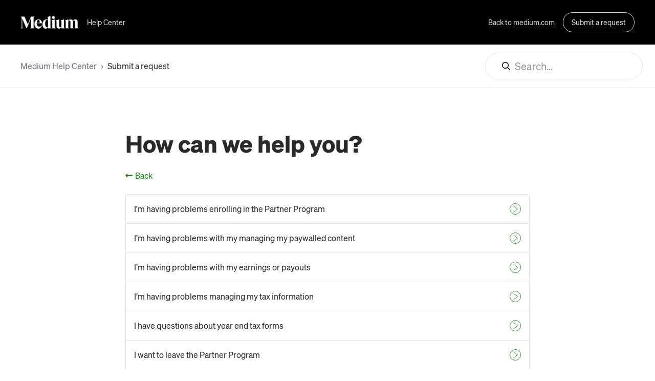

--- FILE ---
content_type: text/html; charset=utf-8
request_url: https://help.medium.com/hc/en-us/requests/new?ticket_form_id=1900000637185
body_size: 19672
content:
<!DOCTYPE html>
<html dir="ltr" lang="en-US">
<head>
  <meta charset="utf-8" />
  <!-- v26903 -->


  <title>Submit a request &ndash; Medium Help Center</title>

  

  <link href="https://help.medium.com/hc/en-us/requests/new" rel="canonical">

  <link rel="stylesheet" href="//static.zdassets.com/hc/assets/application-f34d73e002337ab267a13449ad9d7955.css" media="all" id="stylesheet" />
  <link rel="stylesheet" type="text/css" href="/hc/theming_assets/224203/175104/style.css?digest=37894153463063">

  <link rel="icon" type="image/x-icon" href="/hc/theming_assets/01JQSBPEVPWBNYFSKWSGARXR2E">

    

  <!--
   __    __   ______   _____    __   __  __   __    __
  /\ "-./  \ /\  ___\ /\  __-. /\ \ /\ \/\ \ /\ "-./  \
  \ \ \-./\ \\ \  __\ \ \ \/\ \\ \ \\ \ \_\ \\ \ \-./\ \
   \ \_\ \ \_\\ \_____\\ \____- \ \_\\ \_____\\ \_\ \ \_\
    \/_/  \/_/ \/_____/ \/____/  \/_/ \/_____/ \/_/  \/_/
-->

<meta name="viewport" content="width=device-width, initial-scale=1.0" />
<link rel="preconnect" href="https://fonts.gstatic.com" />













  <style type="text/css">
    @font-face {
      font-family: "sohne";
      src: url("/hc/theming_assets/01HZPKT6515PZ21XAM8MC9SE2Q") format("woff");
      font-weight: 400;
      font-style: normal;
    }
    @font-face {
      font-family: "sohne";
      src: url("/hc/theming_assets/01HZPKTC1ADDE7DEQT6GNRAYBK") format("woff");
      font-weight: 400;
      font-style: italic;
    }
    @font-face {
      font-family: "sohne";
      src: url("/hc/theming_assets/01HZPKT6X88KAHDX3M6Q1M54N3") format("woff");
      font-weight: 500;
      font-style: normal;
    }
    @font-face {
      font-family: "sohne";
      src: url("/hc/theming_assets/01HZPKT7T3SD710BQ43V55R788") format("woff");
      font-weight: 700;
      font-style: normal;
    }
  </style>















  <style type="text/css">
    @font-face {
      font-family: "sohne";
      src: url("/hc/theming_assets/01HZPKT6515PZ21XAM8MC9SE2Q") format("woff");
      font-weight: 400;
      font-style: normal;
    }
    @font-face {
      font-family: "sohne";
      src: url("/hc/theming_assets/01HZPKTC1ADDE7DEQT6GNRAYBK") format("woff");
      font-weight: 400;
      font-style: italic;
    }
    @font-face {
      font-family: "sohne";
      src: url("/hc/theming_assets/01HZPKT6X88KAHDX3M6Q1M54N3") format("woff");
      font-weight: 500;
      font-style: normal;
    }
    @font-face {
      font-family: "sohne";
      src: url("/hc/theming_assets/01HZPKT7T3SD710BQ43V55R788") format("woff");
      font-weight: 700;
      font-style: normal;
    }
  </style>


<style type="text/css">
  @font-face {
    font-family: "charter";
    src: url("/hc/theming_assets/01HZPKT8B5K85YHEMBBY26CP8Y") format("woff");
    font-weight: 400;
    font-style: normal;
  }
  @font-face {
    font-family: "Gt super text book";
    src: url("/hc/theming_assets/01HZPKTC6J7YMWNBYSEY4H7P4B") format("woff");
    font-weight: 400;
    font-style: normal;
  }
</style>

<link rel="stylesheet" href="https://use.fontawesome.com/releases/v5.15.3/css/all.css">
<link rel="stylesheet" href="//cdn.jsdelivr.net/gh/highlightjs/cdn-release@10.7.2/build/styles/github.min.css">
<link rel="stylesheet" href="//cdn.jsdelivr.net/npm/magnific-popup@1.1.0/dist/magnific-popup.min.css">
<link rel="stylesheet" href="/hc/theming_assets/01HZPKTDST5GPSHT6NEPYS76PB" />
<script src="//cdn.jsdelivr.net/npm/jquery@3.6.0/dist/jquery.min.js"></script>
<script src="//cdn.jsdelivr.net/npm/magnific-popup@1.1.0/dist/jquery.magnific-popup.min.js"></script>
<script src="//cdn.jsdelivr.net/gh/highlightjs/cdn-release@10.7.2/build/highlight.min.js"></script>

<script>
  window.LotusConfig = {};
  LotusConfig.css = {
    activeClass: 'is-active',
    hiddenClass: 'is-hidden'
  };
  LotusConfig.popularSearchesKeywords = "Membership, Partner Program, Sign in";
  LotusConfig.signedIn = false;
  LotusConfig.customBlocks = [
    {
      id: 1,
      show: true,
      type: "custom",
      url: 
            
              "#"
            
          ,
      imageUrl: "/hc/theming_assets/01HZPKTKZRCFZ4J07Y1E85TJEP",
      title: 
                "Reading"
              ,
      text: 
              ""
            ,
    },
    {
      id: 2,
      show: true,
      type: "custom",
      url: 
              
                "#"
              
          ,
      imageUrl: "/hc/theming_assets/01HZPKTM4CQJM254NF0W5GD2DY",
      title: 
              "Writing"
            ,
      text: 
              ""
            ,
    },
    {
      id: 3,
      show: true,
      type: "custom",
      url: 
              
                "#"
              
            ,
      imageUrl: "/hc/theming_assets/01HZPKTM7Y6GDB277EYDAQ5AXQ",
      title: 
                "Publications"
              ,
      text: 
              ""
            ,
    }
  ]
  LotusConfig.icons = {
    "4408013357201": "/hc/theming_assets/01HZPKTMB92X966XQBN5292PPS",
    "4408013356433": "/hc/theming_assets/01HZPKTMGBHCC43JW8J00TWVFZ",
    "4408013356817": "/hc/theming_assets/01HZPKTMM3NZQ2KVPEX0JBQ2WE",
    "4408013356049": "/hc/theming_assets/01HZPKTMRAGVJG4G823D281PFK",
    "3600025770591": "/hc/theming_assets/01HZPKTMWP3A2ARAEW75QGK1H4",
    "3600025770592": "/hc/theming_assets/01HZPKTN11SX00PH1142EFP922"
  }
	LotusConfig.issuesDropdownId = "1900002808065,1500011350482,1500011296581,1900003000565,1900003000585,1500011350502,1500011296621,1500011296641,1900003000645,1900003438305,1900003465425";
</script>
<script src="https://cdn.jsdelivr.net/npm/@ryangjchandler/spruce@2.x.x/dist/spruce.umd.js"></script>
<script src="https://cdn.jsdelivr.net/gh/alpinejs/alpine@v2.8.2/dist/alpine.min.js"></script>
<script src="https://cdn.jsdelivr.net/npm/vue@2.6.14"></script>
<script>
  window.Spruce.store('mobileMenu', {
    isOpen: false,
  });
</script>
<script src="/hc/theming_assets/01HZPKTDXN9MD2QXMMAG1W8ZDX"></script>
<script src="/hc/theming_assets/01HZPKT4BATYSR7DSM23V29C7T"></script>
<script src="/hc/theming_assets/01HZPKT6GN7H64FECMH1SAE02V"></script>
<script src="/hc/theming_assets/01HZPKTCJMD1888W38BTKWFAJ6"></script>
<script src="/hc/theming_assets/01HZPKT8RN4700KD016VGA9J57"></script>
<script src="/hc/theming_assets/01HZPKT4QDSWN8ZHB1S3N4TM2G"></script>
<script src="/hc/theming_assets/01HZPKTE607GFTM8536F178NC8"></script>
<script src="/hc/theming_assets/01HZPKTD3361H5NQ7QNSRJ7CQ4"></script>
<script src="/hc/theming_assets/01HZPKTCPC6W978A6XNYN9M3QQ"></script>
<script src="/hc/theming_assets/01HZPKT59HBQ7479YYWZBXTZQ3"></script>

<script src="/hc/theming_assets/01HZPKTDH1F5E1V2SP4W6ZT7S4"></script>
<script src="/hc/theming_assets/01HZPKTEMH1A0RP5KDK176WRFM"></script>
<script src="/hc/theming_assets/01HZPKTD7V9Y8N64BZNG3Q48K6"></script>
<script src="/hc/theming_assets/01HZPKTBBYWP0C27X1DYDW5G5B"></script>

<link rel="stylesheet" href="/hc/theming_assets/01HZPKT3YTT6DZEWP5EWBRH7Q8" />
<script src="/hc/theming_assets/01HZPKT9Z4BNN0E45A7PPPTPCN"></script>


<link rel="stylesheet" href="/hc/theming_assets/01HZPKT9D6C9R1TC7NX7XT0W5K" />
<script src="/hc/theming_assets/01HZPKT4KA1M2N963JC9AJG18S"></script>

<script src="/hc/theming_assets/01HZPKTB3B8CAE7ZD4P6SMDV3D"></script>

<script src="/hc/theming_assets/01HZPKTA30K2T4232THNYN7WMX"></script>

<style>
.svg {
	background-repeat:no-repeat;
  background-size:contain;
  display:inline-block;
	position:relative;
  width:1.5em;
}
.svg-clap {
	background-image: url('/hc/theming_assets/01HZPKT47468DR6PQFK0W3E3ZG');
}
.svg-default-profile {
	background-image: url('/hc/theming_assets/01HZPKTFAS44CKWRD1P37EY0P7');
}
.svg-icon-settings {
  background-image: url('/hc/theming_assets/01HZPKT5KMA2WWA0AM8XCXHYBF');
}
.svg-icon-reading-list {
  background-image: url('/hc/theming_assets/01HZPKT6CVSGDSDQYN6K99BRPT');
}
.svg-icon-stories {
	background-image: url('/hc/theming_assets/01K49T8PXC4ATZB107KCE6BTB9');
  }
.svg-icon-response {
  background-image: url('/hc/theming_assets/01HZPKT69AC1GHH3WV3ZJN6RTR');
}
.svg-icon-add-to-list {
  background-image: url('/hc/theming_assets/01HZPKT5QN9M6M3M33GVJ78C82');
}
.svg-icon-share {
  background-image: url('/hc/theming_assets/01HZPKT79NVZZJZ6AJ9SN8SJZ0');
}
.svg-icon-menu-home {
  background-image: url('/hc/theming_assets/01HZPKTGZS0VC9KJ0S26PX6XFS');
}
.svg-icon-menu-stories {
  background-image: url('/hc/theming_assets/01HZPKTG50YPTFRR5N64V2EJNK');
}
.svg-icon-menu-lists {
  background-image: url('/hc/theming_assets/01HZPKTGJBNQ4DRWTG5NEZM1S3');
}
.svg-icon-menu-notifications {
  background-image: url('/hc/theming_assets/01HZPKTH3WQRJDQD0BNE0E2CES');
}
.svg-icon-menu-write {
  background-image: url('/hc/theming_assets/01HZPKTFZ7HCG44RWV6TRJ3WZ7');
}
.svg-icon-star {
  background-image: url('/hc/theming_assets/01HZPKTHGKQ0083YW1YC675W4V');
}
.svg-icon-gear {
  background-image: url('/hc/theming_assets/01HZPKT7JK2BBCWZ0BZ6D9SGAP');
}
.svg-icon-audio {
  background-image: url('/hc/theming_assets/01HZPKTJNDG0JA0R5NB4XMY6CC');
}
.svg-icon-download-list-inactive {
  background-image: url('/hc/theming_assets/01HZPKTKDCB19KTWBNRRHQBF19');
}
.svg-icon-download-list-active {
  background-image: url('/hc/theming_assets/01HZPKTJYEK7QTFPNDYJ3YW12Z');
}
.svg-icon-download-list-inprogress { 
  background-image: url('/hc/theming_assets/01HZPKTJSXM0J2Z9VFPKWY6Q5Y');
}
.svg-icon-following {
  background-image:url('/hc/theming_assets/01K49T8E4RKKQ4RVNTDG8CNFRF');
  }
.svg-icon-stats {
  background-image:url('/hc/theming_assets/01K49T8N9Y802F811AVDVX1ZKR');
  }
</style>

<script type="text/javascript">
// -- CHANGES TO SPECIFIC TICKET SUBMISSION FORMS

  $(document).ready(function() {
    // Display Trust and Safety forms on the main ticket support page
    if (window.location.href.indexOf("https://help.medium.com/hc/en-us/requests/new") > -1) {
      //$('.trust-and-safety-forms').show();
    }
    // Email subscriptions form changes
  	if (window.location.href.indexOf("ticket_form_id=1500003130302&form=true") > -1) {
      $('.form-disclaimer').show();
      $('.form-field label:contains("Attachments")').hide(); // Hide label for Attachments
      $('#upload-dropzone').hide(); // Hide upload box for Attachments
    }
  	// Mobile issues form changes
    if (window.location.href.indexOf("ticket_form_id=1900000742065&form=true") > -1) {
      $('.form-field label:contains("Attachments")').hide(); // Hide label for Attachments
      $('#upload-dropzone').hide(); // Hide upload box for Attachments
    }
  	// CCPA request form changes
    if (window.location.href.indexOf("ticket_form_id=360004370694&form=true") > -1) {
      $('.lt-new-request-title').hide();
      $('.ccpa-form-info').show();
    }
  	// copyright form changes
    if (window.location.href.indexOf("ticket_form_id=165717&form=true") > -1) {
      $('.lt-new-request-title').hide();
      $('.copyright-form-info').show();
    }
  	//trademark form changes
  	if (window.location.href.indexOf("ticket_form_id=4422743654679&form=true") > -1) {
			$('.lt-new-request-title').hide();
    	$('.trademark-form-info').show();
  	}
  	// feedback form changes
    if (window.location.href.indexOf("ticket_form_id=168417&form=true") > -1) {
      $('.lt-new-request-title').hide();
      $('.feedback-form-info').show();
    }
  	// gift form changes
    if (window.location.href.indexOf("ticket_form_id=11059622159255&form=true") > -1) {
      $('.lt-new-request-title').hide();
      $('.gift-form-info').show();
    }
  	// bnp form changes
    if (window.location.href.indexOf("?form=bnp") > -1) {
      $('.lt-new-request-title').hide();
  		$('.lt-new-request-form').hide();
      $('.bnp-form-info').show();
    }
    // bnp story issue form changes
    if (window.location.href.indexOf("ticket_form_id=19569824027799&form=true") > -1) {
      $('.lt-new-request-title').hide();
      $('.bnp-nomination-form-info').show();
      $('.form-field label:contains("Attachments")').hide(); // Hide label for Attachments
      $('#upload-dropzone').hide(); // Hide upload box for Attachments
    }
    // bnp terms issue form changes
    if (window.location.href.indexOf("ticket_form_id=19570016169879&form=true") > -1) {
      $('.lt-new-request-title').hide();
      $('.bnp-question-form-info').show();
      $('.form-field label:contains("Attachments")').hide(); // Hide label for Attachments
      $('#upload-dropzone').hide(); // Hide upload box for Attachments
    }
    // bnp general question form changes
    if (window.location.href.indexOf("ticket_form_id=19570097325847&form=true") > -1) {
      $('.lt-new-request-title').hide();
      $('.bnp-general-question-form-info').show();
      $('.form-field label:contains("Attachments")').hide(); // Hide label for Attachments
      $('#upload-dropzone').hide(); // Hide upload box for Attachments
    }
    // bnp feedback form changes
    if (window.location.href.indexOf("ticket_form_id=19570077682327&form=true") > -1) {
      $('.lt-new-request-title').hide();
      $('.bnp-feedback-form-info').show();
      $('.form-field label:contains("Attachments")').hide(); // Hide label for Attachments
      $('#upload-dropzone').hide(); // Hide upload box for Attachments
    }
    // not receiving email form changes
    if (window.location.href.indexOf("ticket_form_id=19663185315095&form=true") > -1) {
      $('.lt-new-request-title').hide();
      $('.not-receiving-email-form-info').show();
      $('.form-field label:contains("Attachments")').hide(); // Hide label for Attachments
      $('#upload-dropzone').hide(); // Hide upload box for Attachments
    }
    // not gettign signed in form changes
    if (window.location.href.indexOf("ticket_form_id=19663209772823&form=true") > -1) {
      $('.lt-new-request-title').hide();
      $('.not-getting-signed-in-form-info').show();
      $('.form-field label:contains("Attachments")').hide(); // Hide label for Attachments
      $('#upload-dropzone').hide(); // Hide upload box for Attachments
    }
    // DSA illegal content form changes
    if (window.location.href.indexOf("ticket_form_id=21411427644823&form=true") > -1) {
      $('.lt-new-request-title').hide();
      $('.dsa-form-info').show();
    }  
    // PP list of forms changes
    if (window.location.href.indexOf("ticket_form_id=1900000637185") > -1) {
      $('.pp-appeals-option').show();
    }
  	// PP Application form changes
    if (window.location.href.indexOf("ticket_form_id=36577032717207&form=true") > -1) {
      $('.lt-new-request-title').hide();
			$('#request_description_hint').hide();  
      $('.ppapp-form-info').show();
      $('.form-field label:contains("Attachments")').hide(); // Hide label for Attachments
      $('#upload-dropzone').hide(); // Hide upload box for Attachments
    }  
  });
</script>

<script type="text/javascript">
$(document).ready(function() {
	// trademark form changes
  if (window.location.href.indexOf("ticket_form_id=4422743654679&form=true") > -1) {
		$('.lt-new-request-title').hide();
    $('.trademark-form-info').show();
  }
  else if (window.location.href.indexOf("ticket_form_id=9455427953559&form=true") > -1) {
  	// login form changes
      $('.lt-new-request-title').hide();
      $('.lt-new-request-form').hide();  
      $('.form-field label:contains("Attachments")').hide(); // Hide label for Attachments
      $('.login-form-info').show();
  		$('#upload-dropzone').hide(); // Hide upload box for Attachments
    }
    // lost access form changes
  else if (window.location.href.indexOf("ticket_form_id=19663191388951&form=true") > -1) {
      $('.lt-new-request-title').hide();
      $('.lost-access-form-info').show();
      $('.form-field label:contains("Attachments")').hide(); // Hide label for Attachments
      $('#upload-dropzone').hide(); // Hide upload box for Attachments
      $('.request_anonymous_requester_email').append('<p>Your contact email address.</p>');
    }  
  else {
    	$('.request_anonymous_requester_email').append('<p>Email address associated with your Medium account. <a href="https://help.medium.com/hc/en-us/articles/115004745947#adjust-email-preferences-0-0" target="_blank" rel="noopener">What is my email address?</a></p>');
  }
});
</script>

  
</head>
<body class="">
  
  
  

  <a class="lt-skip-navigation" tabindex="1" href="#main-content">Skip to main content</a>
<div class="lt-layout">
  <header class="lt-topbar lt-container lt-py-4 lt-mb-8 lt-d-print-none" data-topbar>
    <div class="lt-container-inner lt-d-flex lt-align-items-center lt-justify-content-between lt-w-100">
      <div class="lt-d-flex lt-align-items-center">
        <a title="Home" href="/hc/en-us">
          <img class="lt-topbar__logo" src="/hc/theming_assets/01J5BDHE8PM635NMBBMB3M6X68" alt="Logo">
        </a>
        
          <div class="lt-d-none lt-d-sm-inline-flex lt-ms-3">
            
              Help Center
            
          </div>
        
      </div>

      <button
        class="lt-menu-toggle"
        aria-label="Toggle navigation menu"
        aria-controls="user-nav"
        x-data="{}"
        x-bind:aria-expanded="$store.mobileMenu.isOpen"
        x-bind:class="{'is-active': $store.mobileMenu.isOpen}"
        x-on:click="$store.mobileMenu.isOpen = !$store.mobileMenu.isOpen"
        x-on:keydown.escape="$store.mobileMenu.isOpen = false"
        >
        <span></span>
      </button>

      <nav
        class="lt-topbar__controls lt-d-flex lt-flex-column lt-align-items-start lt-flex-lg-row lt-align-items-lg-center"
        id="user-nav"
        x-data="{}"
        x-bind:class="{'is-active': $store.mobileMenu.isOpen}"
        x-on:keydown.escape="$store.mobileMenu.isOpen = false">
        
          <a class="lt-topbar__link"
              href="https://medium.com/">
            
              Back to medium.com
            
          </a>
        

        

        

        
        
        

        
        
          <a class="lt-btn lt-btn--topbar" href="/hc/en-us/requests/new">Submit a request</a>
        
        
          
        
      </nav>
    </div>
  </header>
  <div class="lt-layout__main">


  <main role="main">
    

<div class="lt-breadcrumbs-wrapper lt-breadcrumbs-wrapper--article lt-mb-8 lt-container lt-d-print-none">
  <div class="lt-container-inner">
    <div class="lt-row lt-align-items-center">
      <div class="lt-col-md-9">
        <ol class="breadcrumbs">
  
    <li title="Medium Help Center">
      
        <a href="/hc/en-us">Medium Help Center</a>
      
    </li>
  
    <li title="Submit a request">
      
        Submit a request
      
    </li>
  
</ol>

      </div>
      <div class="lt-col-md-3 lt-search-box lt-search-box--article">
        <form role="search" class="search" data-search="" data-instant="true" autocomplete="off" action="/hc/en-us/search" accept-charset="UTF-8" method="get"><input type="hidden" name="utf8" value="&#x2713;" autocomplete="off" /><input type="search" name="query" id="query" placeholder="Search..." autocomplete="off" aria-label="Search..." /></form>
      </div>
    </div>
  </div>
</div>

<div class="lt-container">
  <div class="lt-container-inner">
    <div class="alert-box lt-mt-7 lt-mb-7" data-alert-box></div>
  </div>
</div>

<div class="lt-container lt-new-request-page lt-pb-8 lt-pt-4">
  <div class="lt-container-inner">

    <!-- special callout 
    <div class="callout callout--warning">
  <p><strong>Please note that because of the holiday break, our response time will be longer than usual. Thanks for your patience.</strong></p>
</div>
   -->

    <div class="lt-row">
      <div class="lt-col-md-8 lt-offset-md-2" id="main-content">
        <h1 class="lt-new-request-title" data-request-title="1">How can we help you?</h1>
        <p class="h1 lt-new-request-title is-hidden" data-request-title="2">Here's what might help</p>
        <p class="h1 lt-new-request-title is-hidden" data-request-title="3">Submit a request</p>

        

        

        <!-- disclaimer that appears on the email import ticket form
				https://help.medium.com/hc/en-us/requests/new?ticket_form_id=1500003130302&form=true
				-->
        <div class="form-disclaimer" style="display: none;">
          <div class="tab">
					<div class="lt-article__body">
            <a href="https://help.medium.com/hc/en-us/requests/new" class="back-link text-accent" style="text-decoration:none;"><i class="fas fa-long-arrow-alt-left back-link__icon"></i>Back</a>
            <h2>Upload a list of email addresses to Medium</h2>
            <p>
              Writers who send their stories via the <a href="https://help.medium.com/hc/en-us/articles/360059837393" target="_blank" rel="noopener">newsletter feature</a> can import their own list of email subscribers collected from elsewhere. You
              can only import by agreeing to follow our
              <a href="https://medium.com/@Medium/cccf29534bf4" target="_blank" rel="noopener">Email Import Terms of Use</a>,
              including important requirements that apply to your use of the import tool. For
              example, you agree to only upload subscribers who've signed up to receive emails
              directly from you, and not have been obtained from a third party.
            </p>
              <h3>Requirements</h3>
              <p>
                To be able to import your email subscriber lists, you <strong>must</strong> have
                a<span> .csv or .txt file with the email addresses you want to upload. <a href="https://help.medium.com/hc/en-us/articles/360059837393#import-your-subscribers-0-5" target="_blank" rel="noopener">Learn more</a>.</span>
              </p>
          </div>
			 </div>
    </div>
				<!-- disclaimer END -->

        <!-- CCPA form info -->

        <div class="ccpa-form-info" style="display: none;">
					<div class="lt-article__body">
            <a href="https://help.medium.com/hc/en-us/requests/new" class="back-link text-accent" style="text-decoration:none;"><i class="fas fa-long-arrow-alt-left back-link__icon"></i>Back</a>
            <h1>Submit a CCPA request</h1>
            <p>
              If you reside in California and would like to make a request related to your
              personal information, please fill out the form below. In addition to filling
              out and submitting this form, California residents may make such requests by
              emailing <a href="mailto:privacy@medium.com">privacy@medium.com</a>. If you
              would like to be removed from our promotional communications, please click on
              the Unsubscribe button located at the bottom of any promotional communication
              received from Medium.
            </p>
            <h2>Additional requirements for Authorized Agents</h2>
            <p>
              If you are making this request as an authorized agent, please upload below in
              the Attachments field either (1) a written and signed authorization from the
              California resident indicating you have authority to submit this request, or
              (2) a power of attorney from the California resident pursuant to Cal. Prob. Code
              sections 4000 to 4465.
            </p>
            <h2>Once you submit your request</h2>
            <p>
              As required by law, we will contact you to confirm your identity and may ask
              you to provide additional documentation. Please monitor your inbox for a follow-up
              email from <a href="mailto:yourfriends@medium.com">yourfriends@medium.com</a>.
              We may deny requests from agents that do not submit sufficient proof of their
              authority to make rights requests. Furthermore, we may require California residents
              to verify their own identities or confirm that their agents have permission to
              submit rights requests on their behalf. Requests may be denied if they cannot
              be verified or confirmed.
            </p>
          </div>
    		</div>

        <!-- CCPA info form END -->

        <!-- Trademark form info -->

        <div class="trademark-form-info" style="display: none;">
          <div class="lt-article__body">
            <a href="https://help.medium.com/hc/en-us/requests/new" class="back-link text-accent" style="text-decoration:none;"><i class="fas fa-long-arrow-alt-left back-link__icon"></i>Back</a>
            <h1>Report a trademark violation</h1>
            <p>To report a Trademark violation of content on Medium, please complete the following form. Please note that contents of the report may be forwarded to the infringing party. If you feel providing this information will cause potential privacy violations, please use a business or legal address.</p>
          </div>
    		</div>

        <!-- Trademark for minfo END -->

        <!-- copyright form info -->

        <div class="copyright-form-info" style="display: none;">
					<div class="lt-article__body">
            <a href="https://help.medium.com/hc/en-us/requests/new" class="back-link text-accent" style="text-decoration:none;"><i class="fas fa-long-arrow-alt-left back-link__icon"></i>Back</a>
            <h1>Report copyright infringement or plagiarism</h1>
              <p>
                Medium deals with copyright infringement on Medium Services in accordance with
                the <a href="https://medium.com/r/?url=http%3A%2F%2Fwww.copyright.gov%2Flegislation%2Fdmca.pdf">Digital Millennium Copyright Act</a>.
              </p>
              <p>
                If you believe that Subscriber Content residing or accessible on or through Medium
                Services infringes a copyright, please send a notice of copyright infringement
                containing the following information using the contact form at the bottom of
                this page, or to the Designated Agent at the address below:
              </p>
              <ul>
                <li>Identification of the work or material being infringed.</li>
                <li>
                  Identification of the material that is claimed to be infringing, including
                  its location, with sufficient detail so that Medium is capable of finding
                  it and verifying its existence.
                </li>
                <li>
                  Contact information for the notifying party, including name, address, telephone
                  number and e-mail address.
                </li>
                <li>
                  A statement that the notifying party has a good faith belief that the material
                  is not authorized by the copyright owner, its agent or law.
                </li>
                <li>
                  A statement made under penalty of perjury that the information provided in
                  the notice is accurate and that the notifying party is authorized to make
                  the complaint on behalf of the copyright owner.
                </li>
                <li>
                  A physical or electronic signature of a person authorized to act on behalf
                  of the owner of the copyright that has been allegedly infringed.
                </li>
              </ul>
              <p>
                After removing material pursuant to a valid DMCA notice, Medium will immediately
                notify the Subscriber responsible for the allegedly infringing material that
                it has removed or disabled access to the material. Medium reserves the right,
                in its sole discretion, to immediately terminate the account of any Subscriber
                who is the subject of repeated DMCA notifications.
              </p>
              <p id="f929" class="graf--p graf-after--p">
                You can report alleged copyright infringement by emailing the above information
                to
                <a class="markup--anchor markup--p-anchor" href="mailto:%20copyright@medium.com" data-href="mailto:%20copyright@medium.com">copyright@medium.com</a>.
              </p>
              <p id="0c8b" class="graf--p graf-after--p">You can also mail a copyright notice to:</p>
              <p id="c8c6" class="graf--p graf-after--p">
                <em>Medium.com Designated Agent</em><br>
                <em>Trust &amp; Safety Team </em><br>
                <em>A Medium Corporation </em><br>
                <em>P.O. Box 602 </em><br>
                <em>San Francisco, CA 94104 </em><br>
                <em>Phone: 415-508-5008 </em><br>
                <em>Email: copyright@medium.com</em>
              </p>
          </div>
    		</div>

        <!-- copyright form info END -->

       <!-- Feedback form info -->

        <div class="feedback-form-info" style="display: none;">
          <div class="lt-article__body">
            <a href="https://help.medium.com/hc/en-us/requests/new" class="back-link text-accent" style="text-decoration:none;"><i class="fas fa-long-arrow-alt-left back-link__icon"></i>Back</a>
            <h1>Submit feedback</h1>
          </div>
    		</div>

        <!-- Feedback form info END -->

<!-- bnp form info -->

        <div class="bnp-form-info" style="display: none;">
					<div class="lt-article__body">
            <h1>Boost Nomination Pilot Help Center</h1>
            <p>Thank you for participating in Medium’s Boost Nomination Pilot Program (BNP).</p>
            <p>As a reminder, this program is still in beta, and changes frequently as we test different processes and systems. If you have questions, please see the <a href="https://help.medium.com/hc/en-us/categories/26572799602583-Boost-Nomination-Program" target="_blank" rel="noopener">BNP hub in the Medium Help Center</a>.</p>
          </div>
          	 <h1>How can we help you?</h1>
            <div class="bnp-requests-form">
              <ul class="lt-mt-4 issues-list lt-list-unstyled">
                <li class="issues-list__item">
                  <a class="issues-list__link" href="/hc/en-us/requests/new?ticket_form_id=19569824027799&form=true">
                    I have a question about a nomination I submitted
                  </a>
                </li>
                <li class="issues-list__item">
                  <a class="issues-list__link" href="/hc/en-us/requests/new?ticket_form_id=19570016169879&form=true">
                    I have a question about contracts, reporting, or payments
                  </a>
                </li>
                <li class="issues-list__item">
                  <a class="issues-list__link" href="/hc/en-us/requests/new?ticket_form_id=19570097325847&form=true">
                    I have a question about the program that needs an answer
                  </a>
                </li>
                <li class="issues-list__item">
                  <a class="issues-list__link" href="/hc/en-us/requests/new?ticket_form_id=19570077682327&form=true">
                    I have feedback about the program
                  </a>
                </li>
              </ul>
       			</div>
          </div>

<!-- bnp form info END -->

<!-- bnp nomination form -->

          <div class="bnp-nomination-form-info" style="display: none;">
            <div class="lt-article__body">
              <a href="https://help.medium.com/hc/en-us/requests/new?form=bnp" class="back-link text-accent" style="text-decoration:none;"><i class="fas fa-long-arrow-alt-left back-link__icon"></i>Back</a>
              <h1>Submit a request</h1>
              <p>After you submit a story via the Boost nomination form, you should receive a response from curation within 24-36 hours.</p>
              <p>If you haven’t received a response after 48 hours or you have a question about a specific nomination, you can enter the story information below to check the status of the nomination.</p>
            </div>
          </div>

<!-- bnp nomination form END -->

<!-- bnp question form -->

          <div class="bnp-question-form-info" style="display: none;">
            <div class="lt-article__body">
              <a href="https://help.medium.com/hc/en-us/requests/new?form=bnp" class="back-link text-accent" style="text-decoration:none;"><i class="fas fa-long-arrow-alt-left back-link__icon"></i>Back</a>
              <h1>Submit a request</h1>
              <p>You will see the payout on your Partner Program dashboard and receive your payout for the previous month by the 10th day of the following month. You can see the amount of your most recent payout under “Bonuses” on your Medium Partner Program dashboard.
</p>
              <p>If you have additional questions about your contract, nomination reports, or payment, please contact us below.</p>
            </div>
          </div>

<!-- bnp question form END -->

<!-- bnp general question form -->

          <div class="bnp-general-question-form-info" style="display: none;">
            <div class="lt-article__body">
              <a href="https://help.medium.com/hc/en-us/requests/new?form=bnp" class="back-link text-accent" style="text-decoration:none;"><i class="fas fa-long-arrow-alt-left back-link__icon"></i>Back</a>
              <h1>Submit a request</h1>
              <p>
                Here are some of the most frequent questions from nominators:
              </p>
              <h2 id="h_01HGWPT15WMXYZ4AA8K596JV01">
                Can I get additional feedback about why a nomination was declined?
              </h2>
              <p>
                Disagreeing (sometimes strongly!) with a declined nomination is a natural, expected
                aspect of participating in this program. Understandably, many nominators would
                like to appeal a nomination decision they disagree with, receive detailed feedback
                about a declined nomination, or gather more information about how stories could
                be improved to be selected for Boost. However, this program’s nomination and
                review process is focused on decision-making only. There are no appeals, nor
                are we able to offer individual guidance on why a story was not Boosted.
              </p>
              <p>
                For more information, please see
                <a href="https://docs.google.com/document/d/1a0tqXUwraqOKB2nejdXSfPlSY20dP7YRIakkHVa8o50/edit#heading=h.k3xnsooq3nvc" target="_blank" rel="noopener noreferrer">this section</a>
                of the program FAQ.
              </p>
              <h2 id="h_01HGWPTGM8A3DV0GCS44H28Z4R">How many stories can I nominate a month?</h2>
              <p>
                When you start the program, you can nominate five posts per calendar week, up
                to 20 a month. Aim to nominate five posts by the 7th of the month, another five
                by the 14th, and so on. The goal of this weekly guideline is to spread Boost
                nominations throughout the month, to avoid “dead zones” with few nominations
                coming in, and backlogs at the end of the month with last-minute nominations.
                All your nominations for the month must be received by midnight UTC on the final
                day of the month.
              </p>
              <p>
                For more information, please see
                <a href="https://docs.google.com/document/d/1a0tqXUwraqOKB2nejdXSfPlSY20dP7YRIakkHVa8o50/edit#heading=h.rzux4znqcg3s" target="_blank" rel="noopener noreferrer">this section</a>
                of the program FAQ.
              </p>
              <h2 id="h_01HGWPTQQ9T8WYNY7VQDSAGY0F">
                As a publication editor, can I nominate a story before it’s published?
              </h2>
              <p>
                Yes, and we recommend doing so! This is the most efficient way to nominate a
                story from your publication:
              </p>
              <ul>
                <li>Edit the story draft</li>
                <li>
                  <a href="https://help.medium.com/hc/en-us/articles/216650227-Schedule-to-publish" target="_blank" rel="noopener noreferrer">Schedule the draft</a>
                  to publish a couple days in the future
                </li>
                <li>
                  Nominate the story by
                  <a href="https://help.medium.com/hc/en-us/articles/215564177-Sharing-drafts-and-getting-feedback" target="_blank" rel="noopener noreferrer">sharing the draft link</a>
                  in the Boost nomination form
                </li>
                <li>
                  You'll hear back within a day or so if the story is selected for Boost
                </li>
                <li>
                  If it's selected for Boost, the story will automatically get Boosted immediately
                  upon its scheduled publication
                </li>
              </ul>
              <p>
                For more information, please see
                <a href="https://docs.google.com/document/d/1a0tqXUwraqOKB2nejdXSfPlSY20dP7YRIakkHVa8o50/edit#heading=h.w5o2e4ll81j1" target="_blank" rel="noopener noreferrer">this section</a>
                of the program FAQ.
              </p>
              <h2>Have a different question not addressed <a href="https://docs.google.com/document/d/1a0tqXUwraqOKB2nejdXSfPlSY20dP7YRIakkHVa8o50" target="_blank" rel="noopener noreferrer">in the FAQ</a> or by the answers above? Enter it below:</h2>
            </div>
          </div>

<!-- bnp general question form END -->

<!-- bnp feedback form -->

          <div class="bnp-feedback-form-info" style="display: none;">
            <div class="lt-article__body">
              <a href="https://help.medium.com/hc/en-us/requests/new?form=bnp" class="back-link text-accent" style="text-decoration:none;"><i class="fas fa-long-arrow-alt-left back-link__icon"></i>Back</a>
              <h1>Submit feedback</h1>
              <p>Since the Boost Nomination Pilot is still in beta, we’re always open to feedback from program participants. Thank you for sharing your thoughts with us!</p>
            </div>
          </div>

<!-- bnp feedback form END -->

<!-- new login issues form -->

        <div class="login-form-info" style="display: none;">
          <a href="https://help.medium.com/hc/en-us/requests/new" class="back-link text-accent" style="text-decoration:none;"><i class="fas fa-long-arrow-alt-left back-link__icon"></i>Back</a>
					<div class="lt-article__body">
            <h1>How can we help you?</h1>
          </div>
            <div class="new-login-issues-form">
              <ul class="lt-mt-4 issues-list lt-list-unstyled">
                <li class="issues-list__item">
                  <a class="issues-list__link" href="/hc/en-us/requests/new?ticket_form_id=19663191388951&form=true">
                    I forgot or lost access to my sign in method
                  </a>
                </li>
                <li class="issues-list__item">
                  <a class="issues-list__link" href="/hc/en-us/requests/new?ticket_form_id=19663185315095&form=true">
                    I am not receiving the sign in email link
                  </a>
                </li>
                <li class="issues-list__item">
                  <a class="issues-list__link" href="/hc/en-us/requests/new?ticket_form_id=19663209772823&form=true">
                    I am not getting signed in to my account when I go through the sign in process
                  </a>
                </li>
              </ul>
       			</div>
          </div>

<!-- new login issues form END -->

<!-- lost access form -->

          <div class="lost-access-form-info" style="display: none;">
            <div class="lt-article__body">
              <a href="https://help.medium.com/hc/en-us/requests/new?ticket_form_id=9455427953559&form=true" class="back-link text-accent" style="text-decoration:none;"><i class="fas fa-long-arrow-alt-left back-link__icon"></i>Back</a>
              <h1>I forgot or lost access to my sign in method</h1>
              <h2>How to find your Medium account</h2>
                <p>
                  Regardless of the method you used to sign up to Medium, there’s always an email address attached to your account. Try the following:
                </p>
                <ul>
                  <li>
                    Check if you can find any emails from Medium in your email inboxes. If you
                    have received emails from Medium to a specific inbox, it means that you have
                    an account associated with that email address.
                  </li>
                  <li>
                    <strong>If you have a <a href="/hc/en-us/articles/115004545567" target="_blank" rel="noopener">membership subscription</a></strong>,
                    check all your email inboxes and try to find the email titled
                    <q>Thank you for becoming a member</q>. If you are able to find that email,
                    it means that your membership Medium account is associated with that email
                    address.
                  </li>
                </ul>
                <h2>How to sign in to your account</h2>
                <p>
                  <span style="font-weight: 400;">Once you know which email address is associated with your Medium account, you can sign in to your Medium account with that email address.<br></span>
                </p>
                <div class="tabs">
                  <div class="tabs-menu">
                    <span class="tabs-link is-active" data-tab-device="desktop">Desktop</span>
                    <span class="tabs-link" data-tab-device="mobile">iOS &amp; Android</span>
                  </div>
                  <div class="tab">
                    <ol class="list-colored">
                      <li>
                        On the <a href="https://medium.com">Medium homepage</a>, click
                        <strong>Sign in</strong>&nbsp;in the top-right corner.
                      </li>
                      <li>
                        Choose <strong>Sign in with email</strong>.
                      </li>
                      <li>
                        Enter your email address and click <strong>Continue</strong>.
                      </li>
                      <li>Go to your inbox and open the verification email.</li>
                      <li>
                        Click&nbsp;<strong>Sign in to Medium</strong>&nbsp;in the email to
                        be redirected to Medium and signed in to your account.
                      </li>
                      <li>
                      If you do not have access to your email inbox on the device, click
                      <strong>Can't use a magic link for some reason? We can send you a code</strong>
                      instead at the bottom of the sign in prompt, and check your inbox
                      for the email containing the 5 digit sign in code. Enter that code
                      to sign in.
                    </li>
                    </ol>
                    <div class="callout callout--success">
                      <p>
                        <strong>Note:&nbsp;</strong>The email verification link expires after
                        two hours and can only be used once. If you run out of time or need
                        a new email login later on, follow the same process again to get
                        a new email login link.
                      </p>
                    </div>
                  </div>
                  <div class="tab is-hidden">
                    <ol class="list-colored">
                      <li>Open the Medium app on your device.</li>
                      <li>
                        Tap <strong>Sign in with email</strong>.
                      </li>
                      <li>
                        Enter your email address and tap <strong>Continue</strong>.
                      </li>
                      <li>
                        Go to your inbox on your device and open the verification
                        email. You must open the verification link from the same device you
                        requested it.
                      </li>
                      <li>
                        Tap&nbsp;<strong>Sign in to Medium</strong>&nbsp;in the email to
                        be redirected to Medium and signed in to your account.
                      </li>
                    </ol>
                    <div class="callout callout--success">
                      <p>
                        <strong>Note:&nbsp;</strong>The email verification link expires after
                        two hours and can only be used once. If you run out of time or need
                        a new email login later on, follow the same process again to get
                        a new email login link.
                      </p>
                    </div>
                  </div>
                </div>
                <h2>What is my password?</h2>
                  <p>At this time, Medium does not support a password system for signing in to your account.</p>
                  <p>Instead, you can sign in to your Medium account using your email address or a social account that you've connected with your Medium account. You can learn how to connect your social account in <a href="/hc/en-us/articles/115004746907" target="_blank" rel="noopener">this</a> article.</p>
                  <!--
                <h2>Request a mobile code link (workaround)</h2>
                  <div class="tabs">
                    <div class="tabs-menu">
                      <span class="tabs-link is-active">Desktop</span>
                    </div>
                    <div class="tab">
                      <ol class="list-colored">
                        <li>
                          On the <a href="https://medium.com">Medium homepage</a>, click
                          <strong>Sign in</strong> in the top-right corner.
                        </li>
                        <li>
                          Choose <strong>Sign in with email</strong>.
                        </li>
                        <li>
                          Resize your browser window to the smallest size possible. You can
                          do this by dragging the bottom right corner of your browser window
                          to the left.
                        </li>
                        <li>
                          Request a new sign-in link. This time, you will be sent a code instead
                          of the magic link.
                        </li>
                        <li>
                          Keeping the browser window resized, enter the sign in code. You can
                          change the browser window size back to normal once you sign in.
                        </li>
                      </ol>
                    </div>
                  </div>
                    -->
                <h1>Still having problems? Let us help</h1>
                  <p>Please provide any additional information that might help us verify that you are the owner of the account.</p>
                  <p>If the account has a membership subscription, please provide the details of your current payment method.</p>
            </div>
          </div>

<!-- lost access form END -->

<!-- not receiving email link form info -->

        <div class="not-receiving-email-form-info" style="display: none;">
          <div class="lt-article__body">
            <a href="https://help.medium.com/hc/en-us/requests/new?ticket_form_id=9455427953559&form=true" class="back-link text-accent" style="text-decoration:none;"><i class="fas fa-long-arrow-alt-left back-link__icon"></i>Back</a>
            <h1>I am not receiving the sign in email link</h1>
            <p>If you're having problems with receiving the sign in link email, try the following:</p>
            <ul>
              <li>Search your "All Mail" and "Spam" inbox for emails from: noreply@medium.com. If you set up any custom email filters, double-check them to see if they might send Medium emails into another folder.</li>
              <li>Our emails come from noreply@medium.com so that email address might need to be safelisted in your email system. Adding noreply@medium.com to your contact list should safelist it for most email providers.</li>
              <li>You might also ask your IT team, email administrator, or ISP if your email server is blocking emails from Medium. Emails from Medium come from noreply@medium.com, so that email address might need to be whitelisted on the email server level.</li>
            </ul>
            <h1>Still having problems? Let us help</h1>
            <p>
              If you're still having problems with accessing your account, please fill out the form
              below to contact our support team.
            </p>
          </div>
          </div>

<!-- not receiving email link form info END -->

<!-- not getting signed in form info -->

        <div class="not-getting-signed-in-form-info" style="display: none;">
          <div class="lt-article__body">
            <a href="https://help.medium.com/hc/en-us/requests/new?ticket_form_id=9455427953559&form=true" class="back-link text-accent" style="text-decoration:none;"><i class="fas fa-long-arrow-alt-left back-link__icon"></i>Back</a>
            <h1>I am not getting signed in to my account when I go through the sign in process</h1>
            <p data-id="block-ember7645" data-generated-at="14902184765830.38083410375095195" data-align="left">
              If you're having problems signing up, signing in, or you're frequently being
              signed out of your Medium account, we've gathered several tips that might help
              you troubleshoot the problem. Please read and try all of the troubleshooting
              items listed on this page prior to contacting Medium Support.
            </p>
            <h2 id="h_01HH21E49Z1M7CK0RRZPPKYYJC" data-id="block-ember7645" data-generated-at="14902184765830.38083410375095195" data-align="left">Clear your browser cookies</h2>
            <div class="tabs">
              <div class="tabs-menu">
                <span class="tabs-link is-active">Google Chrome</span>
                <span class="tabs-link">Safari</span> <span class="tabs-link">Firefox</span><span class="tabs-link">Edge</span>
              </div>
              <div class="tab">
                <ol class="list-colored">
                  <li>
                    Click the <strong><em class="fas fa-ellipsis-v">&nbsp;</em>More</strong>
                    button in the top-right corner of your browser window.
                  </li>
                  <li>
                    Choose <strong>Settings</strong> from the menu.
                  </li>
                  <li>
                    Under Privacy and security, click <strong>Site settings</strong>.
                  </li>
                  <li>
                    Click <strong>Cookies and site data</strong>.
                  </li>
                  <li>
                    Click <strong>See all cookies and site data</strong>.
                  </li>
                  <li>
                    Choose <strong>medium.com</strong> from the list.
                  </li>
                  <li>
                    Click <strong>Remove all</strong>.
                  </li>
                </ol>
              </div>
              <div class="tab is-hidden">
                <ol class="list-colored">
                  <li>
                    Choose Safari and click <strong>Preferences</strong>.
                  </li>
                  <li>
                    Click <strong>Privacy</strong>.
                  </li>
                  <li>
                    Click <strong>Manage Website Data</strong>.
                  </li>
                  <li>
                    Select <strong>medium.com</strong> from the list
                  </li>
                  <li>
                    Click <strong>Remove All</strong>.
                  </li>
                </ol>
              </div>
              <div class="tab is-hidden">
                <ol class="list-colored">
                  <li>
                    Go to medium.com and click the <strong>padlock button</strong> to
                    the left of the address bar.
                  </li>
                  <li>
                    Click <strong>Clear cookies and site data</strong>.
                  </li>
                </ol>
              </div>
              <div class="tab is-hidden">
                <ol class="list-colored">
                  <li>
                    Click the <strong><em class="fas fa-ellipsis-v">&nbsp;</em>More</strong>
                    button in the top-right corner of your browser window.
                  </li>
                  <li>
                    Choose <strong>Settings</strong> from the menu.
                  </li>
                  <li>
                    Click&nbsp;<strong>Cookies and site permissions</strong> in the side
                    menu.
                  </li>
                  <li>
                    Click <strong>Manage and delete cookies and site data.</strong>
                  </li>
                  <li>
                    Click&nbsp;<strong>See all cookies and site data</strong>.
                  </li>
                  <li>
                    Enter&nbsp;<strong>medium.com</strong> in the search box.
                  </li>
                  <li>
                    Click&nbsp;<strong>Remove all shown</strong>.
                  </li>
                </ol>
              </div>
            </div>
            <p>
              If you use another browser, please refer to your browser's support pages.
            </p>
            <p>
              If you've cleared your browser cookies and the issue persists, try also clearing
              any cookies related to the custom domain publications, e.g. towardsdatascience.com,
              that you are landing on and getting logged out.
            </p>
            <h2 id="h_01HH21E49Z4DHMPBWA0R91YK5C">Make sure third-party cookies are enabled</h2>
            <p data-id="block-ember7645" data-generated-at="14902184765830.38083410375095195" data-align="left">
              If your third-party cookies are turned off, you might also experience problems
              while browsing Medium.
            </p>
            <div class="tabs">
              <div class="tabs-menu">
                <span class="tabs-link is-active">Google Chrome</span>
                <span class="tabs-link">Safari</span> <span class="tabs-link">Firefox</span><span class="tabs-link">Edge</span>
              </div>
              <div class="tab">
                <ol class="list-colored">
                  <li>
                    Click the <strong><em class="fas fa-ellipsis-v">&nbsp;</em>More</strong>
                    button in the top-right corner of your browser window.
                  </li>
                  <li>
                    Choose <strong>Settings</strong> from the menu.
                  </li>
                  <li>
                    Under Privacy and security, click <strong>Site settings</strong>.
                  </li>
                  <li>
                    Click <strong>Cookies and site data</strong>.
                  </li>
                  <li>
                    In the Cookies section, make sure
                    <strong>Block third-party cookies</strong> is not on. The radio button
                    should not be filled in.&nbsp;
                  </li>
                </ol>
              </div>
              <div class="tab is-hidden">
                <ol class="list-colored">
                  <li>
                    Choose Safari and click <strong>Preferences</strong>.
                  </li>
                  <li>
                    Click <strong>Privacy</strong>.
                  </li>
                  <li>
                    In Website tracking: If "Ask websites not to track me" is checked,
                    or if "Prevent cross-site tracking" is checked, un-check them.
                  </li>
                </ol>
              </div>
              <div class="tab is-hidden">
                <ol class="list-colored">
                  <li data-id="block-ember7679" data-generated-at="14902184765890.8730396684508033" data-align="left">
                    Click the menu button and select&nbsp;<strong>Content blocking</strong>.
                  </li>
                  <li data-id="block-ember7679" data-generated-at="14902184765890.8730396684508033" data-align="left">
                    In the <strong>Privacy &amp; Security</strong> panel of Firefox Settings,
                    do one of the following:
                    <ol>
                      <li data-id="block-ember7679" data-generated-at="14902184765890.8730396684508033" data-align="left">
                        Select&nbsp;<strong>Standard</strong> to restore all default
                        cookies settings for your browser.
                      </li>
                      <li data-id="block-ember7679" data-generated-at="14902184765890.8730396684508033" data-align="left">
                        Select&nbsp;<strong>Custom&nbsp;</strong>and clear the cookies
                        check mark.
                      </li>
                    </ol>
                  </li>
                </ol>
              </div>
              <div class="tab is-hidden">
                <ol class="list-colored">
                  <li>
                    Click the <strong><em class="fas fa-ellipsis-v">&nbsp;</em>More</strong>
                    button in the top-right corner of your browser window.
                  </li>
                  <li>
                    Choose <strong>Settings</strong> from the menu.
                  </li>
                  <li>
                    Click&nbsp;<strong>Cookies and site permissions</strong> in the side
                    menu.
                  </li>
                  <li>
                    Click <strong>Manage and delete cookies and site data.</strong>
                  </li>
                  <li>
                    Make sure <strong>Block third-party cookies </strong>is turned off.
                    The toggle should be gray.
                  </li>
                </ol>
              </div>
            </div>
            <h2 id="h_01HH21E49ZQVT4A06XMQC7JR1V">
              Make sure your browser extensions don't interfere with Medium
            </h2>
            <p>
              Browser extensions that block paywalls will prevent you from signing in to Medium.
              Disable these extensions if you want to use Medium.
            </p>
            <p data-id="block-ember7645" data-generated-at="14902184765830.38083410375095195" data-align="left">
              If you use an ad blocking extension on your browser, you also might need to add
              exceptions for the domains on Medium that you visit most, otherwise, you might
              still get logged out. You can find instructions for adding exceptions to ad blockers
              <a href="https://www.google.com/search?q=adding+exceptions+to+ad+blockers&amp;oq=adding+exceptions+to+ad+blockers&amp;aqs=chrome..69i57.5085j0j7&amp;sourceid=chrome&amp;ie=UTF-8">here</a>.
            </p>
          <h1>Still having problems? Let us help</h1>
            <p>
              If you're still having problems with accessing your account, please fill out the form
              below to contact our support team.
            </p>
          </div>
          </div>

<!-- not getting signed in form info END -->
        
<!-- illegal DSA form info -->

        <div class="dsa-form-info" style="display: none;">
          <div class="lt-article__body">
            <a href="https://help.medium.com/hc/en-us/requests/new" class="back-link text-accent" style="text-decoration:none;"><i class="fas fa-long-arrow-alt-left back-link__icon"></i>Back</a>
            <h1>Report content deemed illegal by the Digital Service Act</h1>
          </div>
        </div>     
        
<!-- illegal DSA form info END --> 
        
<!-- Partner Program Applications form info -->        
        
        <div class="ppapp-form-info" style="display: none;">
          <div class="lt-article__body">
						<h1>Partner Program Application</h1>
            <div class="callout callout--warning"><strong>Partner Program applications are temporarily paused.</strong> Please bear with us, and check back later.</div>
            <p>The Medium Partner Program rewards authors for the effort, skill, and dedication required to craft and share their stories. Before applying, think about how your profile page is presented, and show us your best writing in the topics, styles, and ideas you are passionate about.</p>
						<p>Some things to ask yourself:</p>
						<ul>
						  <li>Do I think my writing is something Medium Members will find value in, and pay for?</li>
						  <li>Am I abusing AI tools in my writing?</li>
 							<li>Is my profile complete, and representative of my best writing? If not, what posts should I rewrite, edit, or unlist before submitting?</li>
						</ul>
						<p><strong>Be sure you meet all the requirements before applying</strong>.</p>
          </div>
        </div>
        
<!-- Partner Program Applications form info END -->        

        
        
        <div class="lt-new-request-form">
				<div id="forms-list" class="is-hidden">     
          <h2>User Support</h2>
          <ul class="lt-mt-4 issues-list lt-list-unstyled">
             <li class="issues-list__item">
              <a class="issues-list__link" href="/hc/en-us/requests/new?ticket_form_id=9455427953559&form=true">
                I'm having problems with signing in
              </a>
            </li>
            <li class="issues-list__item">
              <a class="issues-list__link" href="/hc/en-us/requests/new?ticket_form_id=160277">
                I'm having problems with my Medium account
              </a>
            </li>
            <li class="issues-list__item">
              <a class="issues-list__link" href="/hc/en-us/requests/new?ticket_form_id=360001727774">
                I'm having problems with my membership subscription
              </a>
            </li>
            <li class="issues-list__item">
              <a class="issues-list__link" href="/hc/en-us/requests/new?ticket_form_id=301668">
                I'm having problems with my content
              </a>
            </li>
            <li class="issues-list__item">
              <a class="issues-list__link" href="/hc/en-us/requests/new?ticket_form_id=1900000637185">
                I'm having problems with the Medium Partner Program
              </a>
            </li>
             <li class="issues-list__item">
              <a class="issues-list__link" href="/hc/en-us/requests/new?ticket_form_id=1500003031022">
                I'm having problems with my publication
              </a>
            </li>
            <li class="issues-list__item">
              <a class="issues-list__link" href="/hc/en-us/requests/new?ticket_form_id=168417&form=true">
                I want to submit feedback
              </a>
            </li>
          </ul>
          
          <h2>Trust & Safety</h2>
          <ul class="lt-mt-4 issues-list lt-list-unstyled">
            <li class="issues-list__item">
              <a class="issues-list__link" href="/hc/en-us/requests/new?ticket_form_id=168427">
                I want to report a rules or moderation violation
              </a>
            </li>
            <li class="issues-list__item">
              <a class="issues-list__link" href="/hc/en-us/requests/new?ticket_form_id=165717&form=true">
                I want to report copyright violation
              </a>
            </li>
            <li class="issues-list__item">
              <a class="issues-list__link" href="/hc/en-us/requests/new?ticket_form_id=4422743654679&form=true">
                I want to report trademark violation
              </a>
               </li>
            <li class="issues-list__item">
              <a class="issues-list__link" href="/hc/en-us/requests/new?ticket_form_id=21411427644823&form=true">
                I want to report content deemed illegal by the Digital Service Act
              </a>
            </li>
            <li class="issues-list__item">
            <a class="issues-list__link" href="/hc/en-us/requests/new?ticket_form_id=360004370694&form=true">
              I want to submit a CCPA request
            </a>
            </li>
          </ul>  
          </div>
          <!-- </div> -->

          <div id="custom-form" v-cloak>
            <span class="back-link text-accent is-hidden" data-back-link role="button"><i class="fas fa-long-arrow-alt-left back-link__icon"></i>Back</span>

            
            <ul id="issues-list" class="lt-mt-4 issues-list lt-list-unstyled is-hidden">
              <li class="issues-list__item" v-for="(issue, index) in issues" :key="issue.index">
                <span class="issues-list__link" :data-issue-index="index">${issue.label}</span>
              </li>
             <li class="issues-list__item pp-appeals-option" style="display: none;">
               <a class="issues-list__link" href="/hc/en-us/requests/new?ticket_form_id=22528069756567&form=true">
                 My Partner Program status has been revoked
                </a>
             </li>                    
            </ul>

            
            <div id="articles-titles-list" class="lt-mt-4 is-hidden">
              <div class="is-hidden" v-for="(article, index) in articles" :key="article.index" :data-article-index="index">
                <ul class="issues-list lt-list-unstyled">
                  <li class="issues-list__item" v-for="(item, index) in article" :key="item.index">
                    <span class="issues-list__link" :data-article-item="article">${item.title}</span>
                    <div class="issues-list__more is-hidden">
                      <div class="issues-list__description lt-article__body" v-html="item.body"></div>
                      <div class="h3 toggle-form-text">
                        <p class="lt-mb-0">Still having issues?</p>
                        <span class="lt-btn lt-btn--primary" data-toggle-form>Submit a request</span>
                      </div>
                    </div>
                  </li>
              <li class="issues-list__item">
                <span class="issues-list__link" data-toggle-form>I have another issue</span>
              </li>                 
                </ul>
              </div>
            </div>
          </div>

          <div data-request-form class="lt-mt-4">
            <form id="new_request" class="request-form" data-form="" data-form-type="request" action="/hc/en-us/requests" accept-charset="UTF-8" method="post"><input type="hidden" name="utf8" value="&#x2713;" autocomplete="off" />



  

  <div class="form-field select optional request_ticket_form_id"><label for="request_issue_type_select">Can&#39;t find what you need in our Help Center? Fill out the form below to get in touch.</label>
<select name="request[ticket_form_id]" id="request_issue_type_select" aria-label="Can&#39;t find what you need in our Help Center? Fill out the form below to get in touch." autofocus="autofocus"><option data-url="https://help.medium.com/hc/en-us/requests/new" value="-">-</option>
<option data-url="https://help.medium.com/hc/en-us/requests/new?ticket_form_id=160277" value="160277">Account issues</option>
<option data-url="https://help.medium.com/hc/en-us/requests/new?ticket_form_id=360001727774" value="360001727774">Membership issues</option>
<option data-url="https://help.medium.com/hc/en-us/requests/new?ticket_form_id=301668" value="301668">Story Issues</option>
<option data-url="https://help.medium.com/hc/en-us/requests/new?ticket_form_id=1900000637185" selected="selected" value="1900000637185">Partner Program Issues</option>
<option data-url="https://help.medium.com/hc/en-us/requests/new?ticket_form_id=1500003031022" value="1500003031022">Publication Issues</option>
<option data-url="https://help.medium.com/hc/en-us/requests/new?ticket_form_id=168427" value="168427">Report a rules violation</option>
<option data-url="https://help.medium.com/hc/en-us/requests/new?ticket_form_id=165717" value="165717">Report a copyright violation (DMCA)</option>
<option data-url="https://help.medium.com/hc/en-us/requests/new?ticket_form_id=168417" value="168417">Other</option>
<option data-url="https://help.medium.com/hc/en-us/requests/new?ticket_form_id=360002669294" value="360002669294">Taxes</option>
<option data-url="https://help.medium.com/hc/en-us/requests/new?ticket_form_id=360004370694" value="360004370694">CCPA</option>
<option data-url="https://help.medium.com/hc/en-us/requests/new?ticket_form_id=1500003130302" value="1500003130302">Email import issues</option>
<option data-url="https://help.medium.com/hc/en-us/requests/new?ticket_form_id=1900000742065" value="1900000742065">Mobile membership issues</option>
<option data-url="https://help.medium.com/hc/en-us/requests/new?ticket_form_id=4422743654679" value="4422743654679">Trademark</option>
<option data-url="https://help.medium.com/hc/en-us/requests/new?ticket_form_id=4719459842711" value="4719459842711">Account issues test</option>
<option data-url="https://help.medium.com/hc/en-us/requests/new?ticket_form_id=9455427953559" value="9455427953559">Login issues</option>
<option data-url="https://help.medium.com/hc/en-us/requests/new?ticket_form_id=11059622159255" value="11059622159255">Gift issues</option>
<option data-url="https://help.medium.com/hc/en-us/requests/new?ticket_form_id=12101018685975" value="12101018685975">Mastodon Issues</option>
<option data-url="https://help.medium.com/hc/en-us/requests/new?ticket_form_id=12439363631383" value="12439363631383">Verified Author Application Submissions</option>
<option data-url="https://help.medium.com/hc/en-us/requests/new?ticket_form_id=12978877306007" value="12978877306007">Boost Nominations</option>
<option data-url="https://help.medium.com/hc/en-us/requests/new?ticket_form_id=19569824027799" value="19569824027799">BNP Story Issue</option>
<option data-url="https://help.medium.com/hc/en-us/requests/new?ticket_form_id=19570016169879" value="19570016169879">BNP Terms Issue</option>
<option data-url="https://help.medium.com/hc/en-us/requests/new?ticket_form_id=19570097325847" value="19570097325847">BNP General Question</option>
<option data-url="https://help.medium.com/hc/en-us/requests/new?ticket_form_id=19570077682327" value="19570077682327">BNP Feedback</option>
<option data-url="https://help.medium.com/hc/en-us/requests/new?ticket_form_id=19663191388951" value="19663191388951">Lost Account Access</option>
<option data-url="https://help.medium.com/hc/en-us/requests/new?ticket_form_id=19663185315095" value="19663185315095">Not Receiving Sign In Link</option>
<option data-url="https://help.medium.com/hc/en-us/requests/new?ticket_form_id=19663209772823" value="19663209772823">Not Getting Signed In</option>
<option data-url="https://help.medium.com/hc/en-us/requests/new?ticket_form_id=21411427644823" value="21411427644823">Report Illegal Content - DSA</option>
<option data-url="https://help.medium.com/hc/en-us/requests/new?ticket_form_id=22528069756567" value="22528069756567">Partner Program Appeals</option></select></div>

  <div class="form-field string required request_anonymous_requester_email"><label for="request_anonymous_requester_email">Your email address</label>
<input type="text" name="request[anonymous_requester_email]" id="request_anonymous_requester_email" aria-required="true" />
</div>

  

  
    <div class="form-field string  optional  request_custom_fields_1900003000565" >
      <label id="request_custom_fields_1900003000565_label" for="request_custom_fields_1900003000565">Partner Program Issues ticket form<span class="optional">(optional)</span></label>
      <input type="hidden" name="request[custom_fields][1900003000565]" id="request_custom_fields_1900003000565" autocomplete="off" data-tagger="[{&quot;label&quot;:&quot;-&quot;,&quot;value&quot;:&quot;&quot;},{&quot;label&quot;:&quot;I’m having problems enrolling in the Partner Program&quot;,&quot;value&quot;:&quot;issue13&quot;},{&quot;label&quot;:&quot;I’m having problems with my managing my paywalled content&quot;,&quot;value&quot;:&quot;issue28&quot;},{&quot;label&quot;:&quot;I’m having problems with my earnings or payouts&quot;,&quot;value&quot;:&quot;issue15&quot;},{&quot;label&quot;:&quot;I’m having problems managing my tax information&quot;,&quot;value&quot;:&quot;issue14&quot;},{&quot;label&quot;:&quot;I have questions about year end tax forms&quot;,&quot;value&quot;:&quot;issue_endyeartaxforms&quot;},{&quot;label&quot;:&quot;I want to leave the Partner Program&quot;,&quot;value&quot;:&quot;issue16&quot;},{&quot;label&quot;:&quot;I have another issue or question&quot;,&quot;value&quot;:&quot;issue17&quot;}]" aria-required="false" aria-labelledby="request_custom_fields_1900003000565_label" />
      
      
    </div>

    
  
    <div class="form-field string  required  request_custom_fields_360016935214" >
      <label id="request_custom_fields_360016935214_label" for="request_custom_fields_360016935214">Your Medium username</label>
      <input type="text" name="request[custom_fields][360016935214]" id="request_custom_fields_360016935214" aria-required="true" aria-describedby="request_custom_fields_360016935214_hint" aria-labelledby="request_custom_fields_360016935214_label" />
      
      <p id="request_custom_fields_360016935214_hint">Username or link to the profile page of your account.</p>
    </div>

    
  
    <div class="form-field text  required  request_description" >
      <label id="request_description_label" for="request_description">Description</label>
      <textarea name="request[description]" id="request_description" aria-required="true" aria-describedby="request_description_hint" aria-labelledby="request_description_label" data-helper="wysiwyg">
</textarea><input type="hidden" name="request[description_mimetype]" id="request_description_mimetype" value="text/html" style="display: none;" autocomplete="off" />
      
      <p id="request_description_hint">Please enter the details of your request. A member of our support staff will respond as soon as possible.</p>
    </div>

    
  

  <script data-conditional-fields="[]"></script>

  <div class="form-field">
  <label for="request-attachments">
    Attachments<span class="optional">(optional)</span>
  </label>
  <div id="upload-dropzone" class="upload-dropzone">
  <input type="file" multiple="true" id="request-attachments"
    data-fileupload="true"
    data-dropzone="upload-dropzone"
    data-error="upload-error"
    data-create-url="/hc/en-us/request_uploads"
    data-name="request[attachments][]"
    data-pool="request-attachments-pool"
    data-delete-confirm-msg=""
    aria-describedby="upload-error" />
  <span>
    <a>Add file</a> or drop files here
  </span>
</div>

<div id="upload-error" class="notification notification-error notification-inline">
  <span data-upload-error-message></span>
</div>


  <ul id="request-attachments-pool" class="upload-pool" data-template="upload-template"></ul>

<script type="text/html" id="upload-template">
<li class="upload-item" data-upload-item>
    <svg xmlns="http://www.w3.org/2000/svg" width="12" height="12" focusable="false" viewBox="0 0 12 12" aria-hidden="true" class="upload-item-icon">
      <path fill="none" stroke="currentColor" stroke-linecap="round" d="M2.5 4v4.5c0 1.7 1.3 3 3 3s3-1.3 3-3v-6c0-1.1-.9-2-2-2s-2 .9-2 2v6c0 .6.4 1 1 1s1-.4 1-1V4"/>
    </svg>
    <div aria-hidden="true" class="upload-item-icon-spacer"></div>
  <a class="upload-link" target="_blank" data-upload-link></a>
  <p class="upload-path" data-upload-path></p>
  <p class="upload-path" data-upload-size></p>
  <p data-upload-issue class="notification notification-alert notification-inline" aria-hidden="true"></p>
  <span class="upload-remove" aria-label="Remove attachment" role="button" tabindex="0" data-upload-remove>
    <svg xmlns="http://www.w3.org/2000/svg" width="12" height="12" focusable="false" viewBox="0 0 12 12" class="upload-item-icon">
      <path stroke="currentColor" stroke-linecap="round" d="M3 9l6-6m0 6L3 3"/>
    </svg>
  </span>
  <div class="upload-progress" data-upload-progress></div>
  <input type="hidden">
</li>
</script>


</div>


  

  

  <footer><input type="submit" name="commit" value="Submit" /></footer>

</form>





          </div>

        </div>

      </div>
    </div>
  </div>
</div>

  </main>

  </div>
  <footer class="lt-footer lt-container lt-py-5 lt-d-print-none">
    <div class="lt-container-inner lt-d-flex lt-flex-column lt-flex-sm-row lt-justify-content-between">
      <div class="lt-footer__copyright copyright lt-mb-4 lt-mb-sm-0">
        <!--
        <p><a href="https://medium.com" target="_blank">Back to medium.com</a></p>
				-->
        
      </div>
      <div>
        <ul class="footer-list lt-list-unstyled">
          <li class="footer-list__item">
            <a class="footer-list__link" href="https://status.medium.com/">Status</a>
          </li>
          <li class="footer-list__item">
            <a class="footer-list__link" href="https://medium.com/creators">Writers</a>
          </li>
          <li class="footer-list__item">
            <a class="footer-list__link" href="https://blog.medium.com">Blog</a>
          </li>
          <li class="footer-list__item">
            <a class="footer-list__link" href="https://medium.com/jobs-at-medium/work-at-medium-959d1a85284e">Careers</a>
          </li>
          <li class="footer-list__item">
            <a class="footer-list__link" href="https://medium.com/policy/f03bf92035c9">Privacy</a>
          </li>
          <li class="footer-list__item">
            <a class="footer-list__link" href="https://medium.com/policy/9db0094a1e0f">Terms</a>
          </li>
          <li class="footer-list__item">
            <a class="footer-list__link" href="https://about.medium.com/">About</a>
          </li>
        </ul>
      </div>
    </div>
  </footer>
</div>

<button class="lt-scroll-to-top fa fa-angle-up lt-d-print-none lt-p-0 lt-d-none lt-d-md-flex lt-justify-content-center lt-align-items-center" data-scroll-to-top>
  <div class="sr-only">Return to top</div>
</button>



<div 
  class="lt-backdrop"
  x-data=""
  x-bind:class="{'is-active': $store.mobileMenu.isOpen}"
  x-on:click="$store.mobileMenu.isOpen = false">
</div>

<script src="/hc/theming_assets/01HZPKTB7N87GQB0FN820PEA6G"></script>
<script src="/hc/theming_assets/01HZPKTER77WGZA8JBBP56H46Z"></script>
<script src="/hc/theming_assets/01HZPKTABD17ARQ867C8AWPBNF"></script>
<script src="/hc/theming_assets/01HZPKT76CXC3BAZ8DW5D4QQWK"></script>



  <!-- / -->

  
  <script src="//static.zdassets.com/hc/assets/en-us.bbb3d4d87d0b571a9a1b.js"></script>
  

  <script type="text/javascript">
  /*

    Greetings sourcecode lurker!

    This is for internal Zendesk and legacy usage,
    we don't support or guarantee any of these values
    so please don't build stuff on top of them.

  */

  HelpCenter = {};
  HelpCenter.account = {"subdomain":"medium","environment":"production","name":"Medium Support"};
  HelpCenter.user = {"identifier":"da39a3ee5e6b4b0d3255bfef95601890afd80709","email":null,"name":"","role":"anonymous","avatar_url":"https://assets.zendesk.com/hc/assets/default_avatar.png","is_admin":false,"organizations":[],"groups":[]};
  HelpCenter.internal = {"asset_url":"//static.zdassets.com/hc/assets/","web_widget_asset_composer_url":"https://static.zdassets.com/ekr/snippet.js","current_session":{"locale":"en-us","csrf_token":"hc:hcobject:server:eNXF0zJNqvTe8OEvYj5vyOUwZ9kec-0cJYawkHBrOLoUbw2xSrt5TX7yqeklbXZQydU5ynKFRxIbPtwDn5Ruew","shared_csrf_token":null},"usage_tracking":{"event":"submit_request_form_viewed","data":"[base64]--28f1b4082fb089db180ee5074f99af180f1699cf","url":"https://help.medium.com/hc/activity"},"current_record_id":null,"current_record_url":null,"current_record_title":null,"current_text_direction":"ltr","current_brand_id":175104,"current_brand_name":"Medium Support","current_brand_url":"https://medium.zendesk.com","current_brand_active":true,"current_path":"/hc/en-us/requests/new","show_autocomplete_breadcrumbs":true,"user_info_changing_enabled":false,"has_user_profiles_enabled":false,"has_end_user_attachments":true,"user_aliases_enabled":false,"has_anonymous_kb_voting":false,"has_multi_language_help_center":true,"show_at_mentions":false,"embeddables_config":{"embeddables_web_widget":false,"embeddables_help_center_auth_enabled":false,"embeddables_connect_ipms":false},"answer_bot_subdomain":"static","gather_plan_state":"cancelled","has_article_verification":false,"has_gather":false,"has_ckeditor":false,"has_community_enabled":false,"has_community_badges":false,"has_community_post_content_tagging":false,"has_gather_content_tags":false,"has_guide_content_tags":true,"has_user_segments":true,"has_answer_bot_web_form_enabled":false,"has_garden_modals":false,"theming_cookie_key":"hc-da39a3ee5e6b4b0d3255bfef95601890afd80709-2-preview","is_preview":false,"has_search_settings_in_plan":true,"theming_api_version":2,"theming_settings":{"toggle_translations":false,"body_bg":"#fff","brand_primary":"#080808","brand_accent":"#1a8917","text_color":"#292929","link_color":"#292929","button_color":"#1a8917","border_color":"#e6e6e6","block_bg":"#fff","brand_info":"#437bfe","brand_success":"#1a8917","brand_warning":"#ffc016","brand_danger":"#c94a4a","font_size_base":"16px","heading_font":"sohne, sans-serif","heading_font_weight":"500","font_family_base":"sohne, sans-serif","line_height_base":"1.5","logo":"/hc/theming_assets/01J5BDHE8PM635NMBBMB3M6X68","logo_height":"25px","favicon":"/hc/theming_assets/01JQSBPEVPWBNYFSKWSGARXR2E","border_radius_base":"0","border_width":"1px","topbar_bg":"#000","topbar_text_color":"#d9d6d6","topbar_link_color":"#d9d6d6","topbar_button_color":"#d9d6d6","show_help_center_name":true,"help_center_name":"Help Center","show_category_menu":false,"show_sign_in":false,"show_submit_a_request":true,"status_widget_toggle":false,"status_widget_url":"https://medium.statuspage.io/","topbar_link_1_toggle":true,"topbar_link_1_title":"Back to medium.com","topbar_link_1_url":"https://medium.com/","topbar_link_2_toggle":false,"topbar_link_2_title":"Link 2","topbar_link_2_url":"#link2","topbar_link_3_toggle":false,"topbar_link_3_title":"Link 3","topbar_link_3_url":"#link3","footer_bg":"#000","footer_text_color":"#fff","footer_link_color":"#fff","toggle_footer_creator_text":false,"footer_social_icon_height":"16px","show_info_block":false,"toggle_custom_blocks":false,"toggle_promoted_articles":false,"promoted_articles_type":"list","toggle_category_list":false,"toggle_category_tree":false,"toggle_recent_activities":false,"toggle_contact_boxes":false,"toggle_bottom_cta":true,"categories_per_line":3,"promoted_articles_per_line":3,"hero_unit_mask_bg":"rgba(0, 0, 0, 0)","hero_homepage_image":"/hc/theming_assets/01K0ESJ1H2QQ8CGKF7W2V2Y6XV","hero_unit_bg":"rgba(183, 220, 237, 1)","hero_title":"How can we help?","show_hero_search":true,"search_placeholder":"Search...","show_hero_unit_button":false,"show_popular_searches":true,"popular_searches_label":"Popular","popular_searches_keywords":"Membership, Partner Program, Sign in","info_block_title":"Information","info_block_text":"COVID-19 might have sent us home, but we are still there for you via email and chat. Delivery info COVID-19 Your parcel will arrive on time. All orders can be processed normally. The highest hygiene standards apply in our warehouse as well as at delivery. This also applies to your package and the products you order.","custom_blocks_per_line":3,"icon_color":"080808","icon_height":"64px","custom_block_1_toggle":true,"custom_block_1_type":"custom","custom_block_1_icon":"/hc/theming_assets/01HZPKTKZRCFZ4J07Y1E85TJEP","custom_block_1_title":"Reading","custom_block_1_text":"","custom_block_1_url":"#","custom_block_2_toggle":true,"custom_block_2_type":"custom","custom_block_2_icon":"/hc/theming_assets/01HZPKTM4CQJM254NF0W5GD2DY","custom_block_2_title":"Writing","custom_block_2_text":"","custom_block_2_url":"#","custom_block_3_toggle":true,"custom_block_3_type":"custom","custom_block_3_icon":"/hc/theming_assets/01HZPKTM7Y6GDB277EYDAQ5AXQ","custom_block_3_title":"Publications","custom_block_3_text":"","custom_block_3_url":"#","category_icon_1_id":"4408013357201","category_icon_1_icon":"/hc/theming_assets/01HZPKTMB92X966XQBN5292PPS","category_icon_2_id":"4408013356433","category_icon_2_icon":"/hc/theming_assets/01HZPKTMGBHCC43JW8J00TWVFZ","category_icon_3_id":"4408013356817","category_icon_3_icon":"/hc/theming_assets/01HZPKTMM3NZQ2KVPEX0JBQ2WE","category_icon_4_id":"4408013356049","category_icon_4_icon":"/hc/theming_assets/01HZPKTMRAGVJG4G823D281PFK","category_icon_5_id":"3600025770591","category_icon_5_icon":"/hc/theming_assets/01HZPKTMWP3A2ARAEW75QGK1H4","category_icon_6_id":"3600025770592","category_icon_6_icon":"/hc/theming_assets/01HZPKTN11SX00PH1142EFP922","bottom_cta_bg":"#f2f2f2","bottom_cta_title_color":"#292929","bottom_cta_subtitle_color":"#757575","bottom_cta_button_color":"#1a8917","bottom_cta_title":"Can't find what you're looking for?","bottom_cta_subtitle":"","contact_boxes_title":"More Resources","contact_boxes_per_line":3,"contact_boxes_icon_size":"2rem","contact_box_1_toggle":true,"contact_box_1_link_toggle":false,"contact_box_1_url":"#","contact_box_1_icon":"/hc/theming_assets/01HZPKTN4WVS1JMAB0T1EAQD47","contact_box_1_title":"Register your product","contact_box_1_text":"You can get support that’s tailored to you, owner exclusives and more","contact_box_2_toggle":true,"contact_box_2_link_toggle":false,"contact_box_2_url":"#","contact_box_2_icon":"/hc/theming_assets/01HZPKTN96AJ2NX2417R9QY5VH","contact_box_2_title":"Our helpline hours:","contact_box_2_text":"8:00am - 8:00pm CST Monday to Friday; 9:00am - 6:00pm CST Saturday","contact_box_3_toggle":true,"contact_box_3_link_toggle":false,"contact_box_3_url":"#","contact_box_3_icon":"/hc/theming_assets/01HZPKTNE5CTPKEQ1FD4DCG6VY","contact_box_3_title":"Follow us on Twitter","contact_box_3_text":"Get the latest news and updates first","contact_box_4_toggle":false,"contact_box_4_link_toggle":true,"contact_box_4_url":"#","contact_box_4_icon":"/hc/theming_assets/01HZPKTNHSKMDGM90C1PA3RQ3Q","contact_box_4_title":"YouTube Support","contact_box_4_text":"For how-to and support videos please visit our channel","show_articles_in_section":false,"show_article_author":false,"show_article_date":false,"show_article_comments":false,"show_follow_article":false,"show_print_article":false,"show_article_sharing":false,"show_prev_next":false,"show_voting":true,"show_article_boxes":false,"article_boxes_icon_size":"2rem","article_box_1_toggle":true,"article_box_1_link_toggle":true,"article_box_1_url":"#","article_box_1_icon":"/hc/theming_assets/01HZPKTNNW0Q4TCPBD7D3EG3SN","article_box_1_title":"Register your product","article_box_1_text":"You can get support that’s tailored to you, owner exclusives and more","article_box_2_toggle":true,"article_box_2_link_toggle":true,"article_box_2_url":"#","article_box_2_icon":"/hc/theming_assets/01HZPKTNSS5GDQ2SJM6PV1P55Z","article_box_2_title":"Our helpline hours:","article_box_2_text":"8:00am - 8:00pm CST Monday to Friday; 9:00am - 6:00pm CST Saturday","article_box_3_toggle":true,"article_box_3_link_toggle":true,"article_box_3_url":"#","article_box_3_icon":"/hc/theming_assets/01HZPKTNXZB98VRH7EEKQ65DEP","article_box_3_title":"Follow us on Twitter","article_box_3_text":"Get the latest news and updates first","article_box_4_toggle":false,"article_box_4_link_toggle":true,"article_box_4_url":"#","article_box_4_icon":"/hc/theming_assets/01HZPKTP1QFZRGMC9GKNRCCAF0","article_box_4_title":"YouTube Support","article_box_4_text":"Fow how-to and support videos please visit our channel","show_follow_section":false,"show_follow_community_post":true,"show_print_post":true,"show_community_post_sharing":true,"show_follow_community_topic":true,"issues_dropdown_id":"1900002808065,1500011350482,1500011296581,1900003000565,1900003000585,1500011350502,1500011296621,1500011296641,1900003000645,1900003438305,1900003465425","show_new_request_tip":false,"new_request_tip_background":"#f3fafc","new_request_tip_text":"Aim to include as much information and detail in your request as possible to reduce delays between replies","error_page_articles_title":"These articles might be helpful"},"has_pci_credit_card_custom_field":true,"help_center_restricted":false,"is_assuming_someone_else":false,"flash_messages":[],"user_photo_editing_enabled":true,"user_preferred_locale":"en-us","base_locale":"en-us","login_url":"https://medium.zendesk.com/access?locale=en-us\u0026brand_id=175104\u0026return_to=https%3A%2F%2Fhelp.medium.com%2Fhc%2Fen-us%2Frequests%2Fnew%3Fticket_form_id%3D1900000637185","has_alternate_templates":false,"has_custom_statuses_enabled":true,"has_hc_generative_answers_setting_enabled":true,"has_generative_search_with_zgpt_enabled":false,"has_suggested_initial_questions_enabled":false,"has_guide_service_catalog":false,"has_service_catalog_search_poc":false,"has_service_catalog_itam":false,"has_csat_reverse_2_scale_in_mobile":false,"has_knowledge_navigation":false,"has_unified_navigation":false,"has_unified_navigation_eap_access":true,"has_csat_bet365_branding":false,"version":"v26903","dev_mode":false};
</script>

  
  
  <script src="//static.zdassets.com/hc/assets/hc_enduser-3fe137bd143765049d06e1494fc6f66f.js"></script>
  <script type="text/javascript" src="/hc/theming_assets/224203/175104/script.js?digest=37894153463063"></script>
  
</body>
</html>

--- FILE ---
content_type: image/svg+xml
request_url: https://help.medium.com/hc/theming_assets/01HZPKT82226VH9EG6ZZ6E908V
body_size: -294
content:
<svg class="issues-list__icon" viewBox="0 0 140 140" height="140" width="140" xmlns="http://www.w3.org/2000/svg"><g transform="matrix(5.833333333333333,0,0,5.833333333333333,0,0)"><path d="M0.500 12.000 A11.500 11.500 0 1 0 23.500 12.000 A11.500 11.500 0 1 0 0.500 12.000 Z" fill="none" stroke="#1a8917" stroke-linecap="round" stroke-linejoin="round"></path><path d="M8.5,18.5l7.994-6.1a.5.5,0,0,0,0-.795L8.5,5.5" fill="none" stroke="#1a8917" stroke-linecap="round" stroke-linejoin="round"></path></g></svg>

--- FILE ---
content_type: text/javascript
request_url: https://static.zdassets.com/hc/assets/33307-9537403fdf83761d62a189098dba5134.js
body_size: 8836
content:
/*! For license information please see 33307-9537403fdf83761d62a189098dba5134.js.LICENSE.txt */
(self.webpackChunkhelp_center=self.webpackChunkhelp_center||[]).push([[33307],{97249:function(e,t,i){var n,s,r;!function(o){"use strict";s=[i(74692),i(45321)],n=function(e){function t(t){var i="dragover"===t;return function(n){n.dataTransfer=n.originalEvent&&n.originalEvent.dataTransfer;var s=n.dataTransfer;s&&-1!==e.inArray("Files",s.types)&&!1!==this._trigger(t,e.Event(t,{delegatedEvent:n}))&&(n.preventDefault(),i&&(s.dropEffect="copy"))}}e.support.fileInput=!(new RegExp("(Android (1\\.[0156]|2\\.[01]))|(Windows Phone (OS 7|8\\.0))|(XBLWP)|(ZuneWP)|(WPDesktop)|(w(eb)?OSBrowser)|(webOS)|(Kindle/(1\\.0|2\\.[05]|3\\.0))").test(window.navigator.userAgent)||e('<input type="file"/>').prop("disabled")),e.support.xhrFileUpload=!(!window.ProgressEvent||!window.FileReader),e.support.xhrFormDataFileUpload=!!window.FormData,e.support.blobSlice=window.Blob&&(Blob.prototype.slice||Blob.prototype.webkitSlice||Blob.prototype.mozSlice),e.widget("blueimp.fileupload",{options:{dropZone:e(document),pasteZone:void 0,fileInput:void 0,replaceFileInput:!0,paramName:void 0,singleFileUploads:!0,limitMultiFileUploads:void 0,limitMultiFileUploadSize:void 0,limitMultiFileUploadSizeOverhead:512,sequentialUploads:!1,limitConcurrentUploads:void 0,forceIframeTransport:!1,redirect:void 0,redirectParamName:void 0,postMessage:void 0,multipart:!0,maxChunkSize:void 0,uploadedBytes:void 0,recalculateProgress:!0,progressInterval:100,bitrateInterval:500,autoUpload:!0,messages:{uploadedBytes:"Uploaded bytes exceed file size"},i18n:function(t,i){return t=this.messages[t]||t.toString(),i&&e.each(i,(function(e,i){t=t.replace("{"+e+"}",i)})),t},formData:function(e){return e.serializeArray()},add:function(t,i){if(t.isDefaultPrevented())return!1;(i.autoUpload||!1!==i.autoUpload&&e(this).fileupload("option","autoUpload"))&&i.process().done((function(){i.submit()}))},processData:!1,contentType:!1,cache:!1,timeout:0},_specialOptions:["fileInput","dropZone","pasteZone","multipart","forceIframeTransport"],_blobSlice:e.support.blobSlice&&function(){return(this.slice||this.webkitSlice||this.mozSlice).apply(this,arguments)},_BitrateTimer:function(){this.timestamp=Date.now?Date.now():(new Date).getTime(),this.loaded=0,this.bitrate=0,this.getBitrate=function(e,t,i){var n=e-this.timestamp;return(!this.bitrate||!i||n>i)&&(this.bitrate=(t-this.loaded)*(1e3/n)*8,this.loaded=t,this.timestamp=e),this.bitrate}},_isXHRUpload:function(t){return!t.forceIframeTransport&&(!t.multipart&&e.support.xhrFileUpload||e.support.xhrFormDataFileUpload)},_getFormData:function(t){var i;return"function"===e.type(t.formData)?t.formData(t.form):e.isArray(t.formData)?t.formData:"object"===e.type(t.formData)?(i=[],e.each(t.formData,(function(e,t){i.push({name:e,value:t})})),i):[]},_getTotal:function(t){var i=0;return e.each(t,(function(e,t){i+=t.size||1})),i},_initProgressObject:function(t){var i={loaded:0,total:0,bitrate:0};t._progress?e.extend(t._progress,i):t._progress=i},_initResponseObject:function(e){var t;if(e._response)for(t in e._response)e._response.hasOwnProperty(t)&&delete e._response[t];else e._response={}},_onProgress:function(t,i){if(t.lengthComputable){var n,s=Date.now?Date.now():(new Date).getTime();if(i._time&&i.progressInterval&&s-i._time<i.progressInterval&&t.loaded!==t.total)return;i._time=s,n=Math.floor(t.loaded/t.total*(i.chunkSize||i._progress.total))+(i.uploadedBytes||0),this._progress.loaded+=n-i._progress.loaded,this._progress.bitrate=this._bitrateTimer.getBitrate(s,this._progress.loaded,i.bitrateInterval),i._progress.loaded=i.loaded=n,i._progress.bitrate=i.bitrate=i._bitrateTimer.getBitrate(s,n,i.bitrateInterval),this._trigger("progress",e.Event("progress",{delegatedEvent:t}),i),this._trigger("progressall",e.Event("progressall",{delegatedEvent:t}),this._progress)}},_initProgressListener:function(t){var i=this,n=t.xhr?t.xhr():e.ajaxSettings.xhr();n.upload&&(e(n.upload).bind("progress",(function(e){var n=e.originalEvent;e.lengthComputable=n.lengthComputable,e.loaded=n.loaded,e.total=n.total,i._onProgress(e,t)})),t.xhr=function(){return n})},_deinitProgressListener:function(t){var i=t.xhr?t.xhr():e.ajaxSettings.xhr();i.upload&&e(i.upload).unbind("progress")},_isInstanceOf:function(e,t){return Object.prototype.toString.call(t)==="[object "+e+"]"},_initXHRData:function(t){var i,n=this,s=t.files[0],r=t.multipart||!e.support.xhrFileUpload,o="array"===e.type(t.paramName)?t.paramName[0]:t.paramName;t.headers=e.extend({},t.headers),t.contentRange&&(t.headers["Content-Range"]=t.contentRange),r&&!t.blob&&this._isInstanceOf("File",s)||(t.headers["Content-Disposition"]='attachment; filename="'+encodeURI(s.uploadName||s.name)+'"'),r?e.support.xhrFormDataFileUpload&&(t.postMessage?(i=this._getFormData(t),t.blob?i.push({name:o,value:t.blob}):e.each(t.files,(function(n,s){i.push({name:"array"===e.type(t.paramName)&&t.paramName[n]||o,value:s})}))):(n._isInstanceOf("FormData",t.formData)?i=t.formData:(i=new FormData,e.each(this._getFormData(t),(function(e,t){i.append(t.name,t.value)}))),t.blob?i.append(o,t.blob,s.uploadName||s.name):e.each(t.files,(function(s,r){(n._isInstanceOf("File",r)||n._isInstanceOf("Blob",r))&&i.append("array"===e.type(t.paramName)&&t.paramName[s]||o,r,r.uploadName||r.name)}))),t.data=i):(t.contentType=s.type||"application/octet-stream",t.data=t.blob||s),t.blob=null},_initIframeSettings:function(t){var i=e("<a></a>").prop("href",t.url).prop("host");t.dataType="iframe "+(t.dataType||""),t.formData=this._getFormData(t),t.redirect&&i&&i!==location.host&&t.formData.push({name:t.redirectParamName||"redirect",value:t.redirect})},_initDataSettings:function(e){this._isXHRUpload(e)?(this._chunkedUpload(e,!0)||(e.data||this._initXHRData(e),this._initProgressListener(e)),e.postMessage&&(e.dataType="postmessage "+(e.dataType||""))):this._initIframeSettings(e)},_getParamName:function(t){var i=e(t.fileInput),n=t.paramName;return n?e.isArray(n)||(n=[n]):(n=[],i.each((function(){for(var t=e(this),i=t.prop("name")||"files[]",s=(t.prop("files")||[1]).length;s;)n.push(i),s-=1})),n.length||(n=[i.prop("name")||"files[]"])),n},_initFormSettings:function(t){t.form&&t.form.length||(t.form=e(t.fileInput.prop("form")),t.form.length||(t.form=e(this.options.fileInput.prop("form")))),t.paramName=this._getParamName(t),t.url||(t.url=t.form.prop("action")||location.href),t.type=(t.type||"string"===e.type(t.form.prop("method"))&&t.form.prop("method")||"").toUpperCase(),"POST"!==t.type&&"PUT"!==t.type&&"PATCH"!==t.type&&(t.type="POST"),t.formAcceptCharset||(t.formAcceptCharset=t.form.attr("accept-charset"))},_getAJAXSettings:function(t){var i=e.extend({},this.options,t);return this._initFormSettings(i),this._initDataSettings(i),i},_getDeferredState:function(e){return e.state?e.state():e.isResolved()?"resolved":e.isRejected()?"rejected":"pending"},_enhancePromise:function(e){return e.success=e.done,e.error=e.fail,e.complete=e.always,e},_getXHRPromise:function(t,i,n){var s=e.Deferred(),r=s.promise();return i=i||this.options.context||r,!0===t?s.resolveWith(i,n):!1===t&&s.rejectWith(i,n),r.abort=s.promise,this._enhancePromise(r)},_addConvenienceMethods:function(t,i){var n=this,s=function(t){return e.Deferred().resolveWith(n,t).promise()};i.process=function(t,r){return(t||r)&&(i._processQueue=this._processQueue=(this._processQueue||s([this])).then((function(){return i.errorThrown?e.Deferred().rejectWith(n,[i]).promise():s(arguments)})).then(t,r)),this._processQueue||s([this])},i.submit=function(){return"pending"!==this.state()&&(i.jqXHR=this.jqXHR=!1!==n._trigger("submit",e.Event("submit",{delegatedEvent:t}),this)&&n._onSend(t,this)),this.jqXHR||n._getXHRPromise()},i.abort=function(){return this.jqXHR?this.jqXHR.abort():(this.errorThrown="abort",n._trigger("fail",null,this),n._getXHRPromise(!1))},i.state=function(){return this.jqXHR?n._getDeferredState(this.jqXHR):this._processQueue?n._getDeferredState(this._processQueue):void 0},i.processing=function(){return!this.jqXHR&&this._processQueue&&"pending"===n._getDeferredState(this._processQueue)},i.progress=function(){return this._progress},i.response=function(){return this._response}},_getUploadedBytes:function(e){var t=e.getResponseHeader("Range"),i=t&&t.split("-"),n=i&&i.length>1&&parseInt(i[1],10);return n&&n+1},_chunkedUpload:function(t,i){t.uploadedBytes=t.uploadedBytes||0;var n,s,r=this,o=t.files[0],a=o.size,l=t.uploadedBytes,p=t.maxChunkSize||a,u=this._blobSlice,d=e.Deferred(),c=d.promise();return!(!(this._isXHRUpload(t)&&u&&(l||("function"===e.type(p)?p(t):p)<a))||t.data)&&(!!i||(l>=a?(o.error=t.i18n("uploadedBytes"),this._getXHRPromise(!1,t.context,[null,"error",o.error])):(s=function(){var i=e.extend({},t),c=i._progress.loaded;i.blob=u.call(o,l,l+("function"===e.type(p)?p(i):p),o.type),i.chunkSize=i.blob.size,i.contentRange="bytes "+l+"-"+(l+i.chunkSize-1)+"/"+a,r._trigger("chunkbeforesend",null,i),r._initXHRData(i),r._initProgressListener(i),n=(!1!==r._trigger("chunksend",null,i)&&e.ajax(i)||r._getXHRPromise(!1,i.context)).done((function(n,o,p){l=r._getUploadedBytes(p)||l+i.chunkSize,c+i.chunkSize-i._progress.loaded&&r._onProgress(e.Event("progress",{lengthComputable:!0,loaded:l-i.uploadedBytes,total:l-i.uploadedBytes}),i),t.uploadedBytes=i.uploadedBytes=l,i.result=n,i.textStatus=o,i.jqXHR=p,r._trigger("chunkdone",null,i),r._trigger("chunkalways",null,i),l<a?s():d.resolveWith(i.context,[n,o,p])})).fail((function(e,t,n){i.jqXHR=e,i.textStatus=t,i.errorThrown=n,r._trigger("chunkfail",null,i),r._trigger("chunkalways",null,i),d.rejectWith(i.context,[e,t,n])})).always((function(){r._deinitProgressListener(i)}))},this._enhancePromise(c),c.abort=function(){return n.abort()},s(),c)))},_beforeSend:function(e,t){0===this._active&&(this._trigger("start"),this._bitrateTimer=new this._BitrateTimer,this._progress.loaded=this._progress.total=0,this._progress.bitrate=0),this._initResponseObject(t),this._initProgressObject(t),t._progress.loaded=t.loaded=t.uploadedBytes||0,t._progress.total=t.total=this._getTotal(t.files)||1,t._progress.bitrate=t.bitrate=0,this._active+=1,this._progress.loaded+=t.loaded,this._progress.total+=t.total},_onDone:function(t,i,n,s){var r=s._progress.total,o=s._response;s._progress.loaded<r&&this._onProgress(e.Event("progress",{lengthComputable:!0,loaded:r,total:r}),s),o.result=s.result=t,o.textStatus=s.textStatus=i,o.jqXHR=s.jqXHR=n,this._trigger("done",null,s)},_onFail:function(e,t,i,n){var s=n._response;n.recalculateProgress&&(this._progress.loaded-=n._progress.loaded,this._progress.total-=n._progress.total),s.jqXHR=n.jqXHR=e,s.textStatus=n.textStatus=t,s.errorThrown=n.errorThrown=i,this._trigger("fail",null,n)},_onAlways:function(e,t,i,n){this._trigger("always",null,n)},_onSend:function(t,i){i.submit||this._addConvenienceMethods(t,i);var n,s,r,o,a=this,l=a._getAJAXSettings(i),p=function(){return a._sending+=1,l._bitrateTimer=new a._BitrateTimer,n=n||((s||!1===a._trigger("send",e.Event("send",{delegatedEvent:t}),l))&&a._getXHRPromise(!1,l.context,s)||a._chunkedUpload(l)||e.ajax(l)).done((function(e,t,i){a._onDone(e,t,i,l)})).fail((function(e,t,i){a._onFail(e,t,i,l)})).always((function(e,t,i){if(a._deinitProgressListener(l),a._onAlways(e,t,i,l),a._sending-=1,a._active-=1,l.limitConcurrentUploads&&l.limitConcurrentUploads>a._sending)for(var n=a._slots.shift();n;){if("pending"===a._getDeferredState(n)){n.resolve();break}n=a._slots.shift()}0===a._active&&a._trigger("stop")}))};return this._beforeSend(t,l),this.options.sequentialUploads||this.options.limitConcurrentUploads&&this.options.limitConcurrentUploads<=this._sending?(this.options.limitConcurrentUploads>1?(r=e.Deferred(),this._slots.push(r),o=r.then(p)):(this._sequence=this._sequence.then(p,p),o=this._sequence),o.abort=function(){return s=[void 0,"abort","abort"],n?n.abort():(r&&r.rejectWith(l.context,s),p())},this._enhancePromise(o)):p()},_onAdd:function(t,i){var n,s,r,o,a=this,l=!0,p=e.extend({},this.options,i),u=i.files,d=u.length,c=p.limitMultiFileUploads,h=p.limitMultiFileUploadSize,f=p.limitMultiFileUploadSizeOverhead,g=0,_=this._getParamName(p),m=0;if(!d)return!1;if(h&&void 0===u[0].size&&(h=void 0),(p.singleFileUploads||c||h)&&this._isXHRUpload(p))if(p.singleFileUploads||h||!c)if(!p.singleFileUploads&&h)for(r=[],n=[],o=0;o<d;o+=1)g+=u[o].size+f,(o+1===d||g+u[o+1].size+f>h||c&&o+1-m>=c)&&(r.push(u.slice(m,o+1)),(s=_.slice(m,o+1)).length||(s=_),n.push(s),m=o+1,g=0);else n=_;else for(r=[],n=[],o=0;o<d;o+=c)r.push(u.slice(o,o+c)),(s=_.slice(o,o+c)).length||(s=_),n.push(s);else r=[u],n=[_];return i.originalFiles=u,e.each(r||u,(function(s,o){var p=e.extend({},i);return p.files=r?o:[o],p.paramName=n[s],a._initResponseObject(p),a._initProgressObject(p),a._addConvenienceMethods(t,p),l=a._trigger("add",e.Event("add",{delegatedEvent:t}),p)})),l},_replaceFileInput:function(t){var i=t.fileInput,n=i.clone(!0),s=i.is(document.activeElement);t.fileInputClone=n,e("<form></form>").append(n)[0].reset(),i.after(n).detach(),s&&n.focus(),e.cleanData(i.unbind("remove")),this.options.fileInput=this.options.fileInput.map((function(e,t){return t===i[0]?n[0]:t})),i[0]===this.element[0]&&(this.element=n)},_handleFileTreeEntry:function(t,i){var n,s=this,r=e.Deferred(),o=[],a=function(e){e&&!e.entry&&(e.entry=t),r.resolve([e])},l=function(e){s._handleFileTreeEntries(e,i+t.name+"/").done((function(e){r.resolve(e)})).fail(a)},p=function(){n.readEntries((function(e){e.length?(o=o.concat(e),p()):l(o)}),a)};return i=i||"",t.isFile?t._file?(t._file.relativePath=i,r.resolve(t._file)):t.file((function(e){e.relativePath=i,r.resolve(e)}),a):t.isDirectory?(n=t.createReader(),p()):r.resolve([]),r.promise()},_handleFileTreeEntries:function(t,i){var n=this;return e.when.apply(e,e.map(t,(function(e){return n._handleFileTreeEntry(e,i)}))).then((function(){return Array.prototype.concat.apply([],arguments)}))},_getDroppedFiles:function(t){var i=(t=t||{}).items;return i&&i.length&&(i[0].webkitGetAsEntry||i[0].getAsEntry)?this._handleFileTreeEntries(e.map(i,(function(e){var t;return e.webkitGetAsEntry?((t=e.webkitGetAsEntry())&&(t._file=e.getAsFile()),t):e.getAsEntry()}))):e.Deferred().resolve(e.makeArray(t.files)).promise()},_getSingleFileInputFiles:function(t){var i,n,s=(t=e(t)).prop("webkitEntries")||t.prop("entries");if(s&&s.length)return this._handleFileTreeEntries(s);if((i=e.makeArray(t.prop("files"))).length)void 0===i[0].name&&i[0].fileName&&e.each(i,(function(e,t){t.name=t.fileName,t.size=t.fileSize}));else{if(!(n=t.prop("value")))return e.Deferred().resolve([]).promise();i=[{name:n.replace(/^.*\\/,"")}]}return e.Deferred().resolve(i).promise()},_getFileInputFiles:function(t){return t instanceof e&&1!==t.length?e.when.apply(e,e.map(t,this._getSingleFileInputFiles)).then((function(){return Array.prototype.concat.apply([],arguments)})):this._getSingleFileInputFiles(t)},_onChange:function(t){var i=this,n={fileInput:e(t.target),form:e(t.target.form)};this._getFileInputFiles(n.fileInput).always((function(s){n.files=s,i.options.replaceFileInput&&i._replaceFileInput(n),!1!==i._trigger("change",e.Event("change",{delegatedEvent:t}),n)&&i._onAdd(t,n)}))},_onPaste:function(t){var i=t.originalEvent&&t.originalEvent.clipboardData&&t.originalEvent.clipboardData.items,n={files:[]};i&&i.length&&(e.each(i,(function(e,t){var i=t.getAsFile&&t.getAsFile();i&&n.files.push(i)})),!1!==this._trigger("paste",e.Event("paste",{delegatedEvent:t}),n)&&this._onAdd(t,n))},_onDrop:function(t){t.dataTransfer=t.originalEvent&&t.originalEvent.dataTransfer;var i=this,n=t.dataTransfer,s={};n&&n.files&&n.files.length&&(t.preventDefault(),this._getDroppedFiles(n).always((function(n){s.files=n,!1!==i._trigger("drop",e.Event("drop",{delegatedEvent:t}),s)&&i._onAdd(t,s)})))},_onDragOver:t("dragover"),_onDragEnter:t("dragenter"),_onDragLeave:t("dragleave"),_initEventHandlers:function(){this._isXHRUpload(this.options)&&(this._on(this.options.dropZone,{dragover:this._onDragOver,drop:this._onDrop,dragenter:this._onDragEnter,dragleave:this._onDragLeave}),this._on(this.options.pasteZone,{paste:this._onPaste})),e.support.fileInput&&this._on(this.options.fileInput,{change:this._onChange})},_destroyEventHandlers:function(){this._off(this.options.dropZone,"dragenter dragleave dragover drop"),this._off(this.options.pasteZone,"paste"),this._off(this.options.fileInput,"change")},_destroy:function(){this._destroyEventHandlers()},_setOption:function(t,i){var n=-1!==e.inArray(t,this._specialOptions);n&&this._destroyEventHandlers(),this._super(t,i),n&&(this._initSpecialOptions(),this._initEventHandlers())},_initSpecialOptions:function(){var t=this.options;void 0===t.fileInput?t.fileInput=this.element.is('input[type="file"]')?this.element:this.element.find('input[type="file"]'):t.fileInput instanceof e||(t.fileInput=e(t.fileInput)),t.dropZone instanceof e||(t.dropZone=e(t.dropZone)),t.pasteZone instanceof e||(t.pasteZone=e(t.pasteZone))},_getRegExp:function(e){var t=e.split("/"),i=t.pop();return t.shift(),new RegExp(t.join("/"),i)},_isRegExpOption:function(t,i){return"url"!==t&&"string"===e.type(i)&&/^\/.*\/[igm]{0,3}$/.test(i)},_initDataAttributes:function(){var t=this,i=this.options,n=this.element.data();e.each(this.element[0].attributes,(function(e,s){var r,o=s.name.toLowerCase();/^data-/.test(o)&&(o=o.slice(5).replace(/-[a-z]/g,(function(e){return e.charAt(1).toUpperCase()})),r=n[o],t._isRegExpOption(o,r)&&(r=t._getRegExp(r)),i[o]=r)}))},_create:function(){this._initDataAttributes(),this._initSpecialOptions(),this._slots=[],this._sequence=this._getXHRPromise(!0),this._sending=this._active=0,this._initProgressObject(this),this._initEventHandlers()},active:function(){return this._active},progress:function(){return this._progress},add:function(t){var i=this;t&&!this.options.disabled&&(t.fileInput&&!t.files?this._getFileInputFiles(t.fileInput).always((function(e){t.files=e,i._onAdd(null,t)})):(t.files=e.makeArray(t.files),this._onAdd(null,t)))},send:function(t){if(t&&!this.options.disabled){if(t.fileInput&&!t.files){var i,n,s=this,r=e.Deferred(),o=r.promise();return o.abort=function(){return n=!0,i?i.abort():(r.reject(null,"abort","abort"),o)},this._getFileInputFiles(t.fileInput).always((function(e){n||(e.length?(t.files=e,(i=s._onSend(null,t)).then((function(e,t,i){r.resolve(e,t,i)}),(function(e,t,i){r.reject(e,t,i)}))):r.reject())})),this._enhancePromise(o)}if(t.files=e.makeArray(t.files),t.files.length)return this._onSend(null,t)}return this._getXHRPromise(!1,t&&t.context)}})},void 0===(r="function"==typeof n?n.apply(t,s):n)||(e.exports=r)}()},45321:function(e,t,i){var n,s,r;s=[i(74692)],n=function(e){e.ui=e.ui||{},e.ui.version="1.12.1";var t,i=0,n=Array.prototype.slice;e.cleanData=(t=e.cleanData,function(i){var n,s,r;for(r=0;null!=(s=i[r]);r++)try{(n=e._data(s,"events"))&&n.remove&&e(s).triggerHandler("remove")}catch(e){}t(i)}),e.widget=function(t,i,n){var s,r,o,a={},l=t.split(".")[0],p=l+"-"+(t=t.split(".")[1]);return n||(n=i,i=e.Widget),e.isArray(n)&&(n=e.extend.apply(null,[{}].concat(n))),e.expr[":"][p.toLowerCase()]=function(t){return!!e.data(t,p)},e[l]=e[l]||{},s=e[l][t],r=e[l][t]=function(e,t){if(!this._createWidget)return new r(e,t);arguments.length&&this._createWidget(e,t)},e.extend(r,s,{version:n.version,_proto:e.extend({},n),_childConstructors:[]}),(o=new i).options=e.widget.extend({},o.options),e.each(n,(function(t,n){e.isFunction(n)?a[t]=function(){function e(){return i.prototype[t].apply(this,arguments)}function s(e){return i.prototype[t].apply(this,e)}return function(){var t,i=this._super,r=this._superApply;return this._super=e,this._superApply=s,t=n.apply(this,arguments),this._super=i,this._superApply=r,t}}():a[t]=n})),r.prototype=e.widget.extend(o,{widgetEventPrefix:s&&o.widgetEventPrefix||t},a,{constructor:r,namespace:l,widgetName:t,widgetFullName:p}),s?(e.each(s._childConstructors,(function(t,i){var n=i.prototype;e.widget(n.namespace+"."+n.widgetName,r,i._proto)})),delete s._childConstructors):i._childConstructors.push(r),e.widget.bridge(t,r),r},e.widget.extend=function(t){for(var i,s,r=n.call(arguments,1),o=0,a=r.length;o<a;o++)for(i in r[o])s=r[o][i],r[o].hasOwnProperty(i)&&void 0!==s&&(e.isPlainObject(s)?t[i]=e.isPlainObject(t[i])?e.widget.extend({},t[i],s):e.widget.extend({},s):t[i]=s);return t},e.widget.bridge=function(t,i){var s=i.prototype.widgetFullName||t;e.fn[t]=function(r){var o="string"==typeof r,a=n.call(arguments,1),l=this;return o?this.length||"instance"!==r?this.each((function(){var i,n=e.data(this,s);return"instance"===r?(l=n,!1):n?e.isFunction(n[r])&&"_"!==r.charAt(0)?(i=n[r].apply(n,a))!==n&&void 0!==i?(l=i&&i.jquery?l.pushStack(i.get()):i,!1):void 0:e.error("no such method '"+r+"' for "+t+" widget instance"):e.error("cannot call methods on "+t+" prior to initialization; attempted to call method '"+r+"'")})):l=void 0:(a.length&&(r=e.widget.extend.apply(null,[r].concat(a))),this.each((function(){var t=e.data(this,s);t?(t.option(r||{}),t._init&&t._init()):e.data(this,s,new i(r,this))}))),l}},e.Widget=function(){},e.Widget._childConstructors=[],e.Widget.prototype={widgetName:"widget",widgetEventPrefix:"",defaultElement:"<div>",options:{classes:{},disabled:!1,create:null},_createWidget:function(t,n){n=e(n||this.defaultElement||this)[0],this.element=e(n),this.uuid=i++,this.eventNamespace="."+this.widgetName+this.uuid,this.bindings=e(),this.hoverable=e(),this.focusable=e(),this.classesElementLookup={},n!==this&&(e.data(n,this.widgetFullName,this),this._on(!0,this.element,{remove:function(e){e.target===n&&this.destroy()}}),this.document=e(n.style?n.ownerDocument:n.document||n),this.window=e(this.document[0].defaultView||this.document[0].parentWindow)),this.options=e.widget.extend({},this.options,this._getCreateOptions(),t),this._create(),this.options.disabled&&this._setOptionDisabled(this.options.disabled),this._trigger("create",null,this._getCreateEventData()),this._init()},_getCreateOptions:function(){return{}},_getCreateEventData:e.noop,_create:e.noop,_init:e.noop,destroy:function(){var t=this;this._destroy(),e.each(this.classesElementLookup,(function(e,i){t._removeClass(i,e)})),this.element.off(this.eventNamespace).removeData(this.widgetFullName),this.widget().off(this.eventNamespace).removeAttr("aria-disabled"),this.bindings.off(this.eventNamespace)},_destroy:e.noop,widget:function(){return this.element},option:function(t,i){var n,s,r,o=t;if(0===arguments.length)return e.widget.extend({},this.options);if("string"==typeof t)if(o={},n=t.split("."),t=n.shift(),n.length){for(s=o[t]=e.widget.extend({},this.options[t]),r=0;r<n.length-1;r++)s[n[r]]=s[n[r]]||{},s=s[n[r]];if(t=n.pop(),1===arguments.length)return void 0===s[t]?null:s[t];s[t]=i}else{if(1===arguments.length)return void 0===this.options[t]?null:this.options[t];o[t]=i}return this._setOptions(o),this},_setOptions:function(e){var t;for(t in e)this._setOption(t,e[t]);return this},_setOption:function(e,t){return"classes"===e&&this._setOptionClasses(t),this.options[e]=t,"disabled"===e&&this._setOptionDisabled(t),this},_setOptionClasses:function(t){var i,n,s;for(i in t)s=this.classesElementLookup[i],t[i]!==this.options.classes[i]&&s&&s.length&&(n=e(s.get()),this._removeClass(s,i),n.addClass(this._classes({element:n,keys:i,classes:t,add:!0})))},_setOptionDisabled:function(e){this._toggleClass(this.widget(),this.widgetFullName+"-disabled",null,!!e),e&&(this._removeClass(this.hoverable,null,"ui-state-hover"),this._removeClass(this.focusable,null,"ui-state-focus"))},enable:function(){return this._setOptions({disabled:!1})},disable:function(){return this._setOptions({disabled:!0})},_classes:function(t){var i=[],n=this;function s(s,r){var o,a;for(a=0;a<s.length;a++)o=n.classesElementLookup[s[a]]||e(),o=t.add?e(e.unique(o.get().concat(t.element.get()))):e(o.not(t.element).get()),n.classesElementLookup[s[a]]=o,i.push(s[a]),r&&t.classes[s[a]]&&i.push(t.classes[s[a]])}return t=e.extend({element:this.element,classes:this.options.classes||{}},t),this._on(t.element,{remove:"_untrackClassesElement"}),t.keys&&s(t.keys.match(/\S+/g)||[],!0),t.extra&&s(t.extra.match(/\S+/g)||[]),i.join(" ")},_untrackClassesElement:function(t){var i=this;e.each(i.classesElementLookup,(function(n,s){-1!==e.inArray(t.target,s)&&(i.classesElementLookup[n]=e(s.not(t.target).get()))}))},_removeClass:function(e,t,i){return this._toggleClass(e,t,i,!1)},_addClass:function(e,t,i){return this._toggleClass(e,t,i,!0)},_toggleClass:function(e,t,i,n){n="boolean"==typeof n?n:i;var s="string"==typeof e||null===e,r={extra:s?t:i,keys:s?e:t,element:s?this.element:e,add:n};return r.element.toggleClass(this._classes(r),n),this},_on:function(t,i,n){var s,r=this;"boolean"!=typeof t&&(n=i,i=t,t=!1),n?(i=s=e(i),this.bindings=this.bindings.add(i)):(n=i,i=this.element,s=this.widget()),e.each(n,(function(n,o){function a(){if(t||!0!==r.options.disabled&&!e(this).hasClass("ui-state-disabled"))return("string"==typeof o?r[o]:o).apply(r,arguments)}"string"!=typeof o&&(a.guid=o.guid=o.guid||a.guid||e.guid++);var l=n.match(/^([\w:-]*)\s*(.*)$/),p=l[1]+r.eventNamespace,u=l[2];u?s.on(p,u,a):i.on(p,a)}))},_off:function(t,i){i=(i||"").split(" ").join(this.eventNamespace+" ")+this.eventNamespace,t.off(i).off(i),this.bindings=e(this.bindings.not(t).get()),this.focusable=e(this.focusable.not(t).get()),this.hoverable=e(this.hoverable.not(t).get())},_delay:function(e,t){function i(){return("string"==typeof e?n[e]:e).apply(n,arguments)}var n=this;return setTimeout(i,t||0)},_hoverable:function(t){this.hoverable=this.hoverable.add(t),this._on(t,{mouseenter:function(t){this._addClass(e(t.currentTarget),null,"ui-state-hover")},mouseleave:function(t){this._removeClass(e(t.currentTarget),null,"ui-state-hover")}})},_focusable:function(t){this.focusable=this.focusable.add(t),this._on(t,{focusin:function(t){this._addClass(e(t.currentTarget),null,"ui-state-focus")},focusout:function(t){this._removeClass(e(t.currentTarget),null,"ui-state-focus")}})},_trigger:function(t,i,n){var s,r,o=this.options[t];if(n=n||{},(i=e.Event(i)).type=(t===this.widgetEventPrefix?t:this.widgetEventPrefix+t).toLowerCase(),i.target=this.element[0],r=i.originalEvent)for(s in r)s in i||(i[s]=r[s]);return this.element.trigger(i,n),!(e.isFunction(o)&&!1===o.apply(this.element[0],[i].concat(n))||i.isDefaultPrevented())}},e.each({show:"fadeIn",hide:"fadeOut"},(function(t,i){e.Widget.prototype["_"+t]=function(n,s,r){var o;"string"==typeof s&&(s={effect:s});var a=s?!0===s||"number"==typeof s?i:s.effect||i:t;"number"==typeof(s=s||{})&&(s={duration:s}),o=!e.isEmptyObject(s),s.complete=r,s.delay&&n.delay(s.delay),o&&e.effects&&e.effects.effect[a]?n[t](s):a!==t&&n[a]?n[a](s.duration,s.easing,r):n.queue((function(i){e(this)[t](),r&&r.call(n[0]),i()}))}})),e.widget},void 0===(r="function"==typeof n?n.apply(t,s):n)||(e.exports=r)},14299:function(e,t,i){i(54079);var n=i(87675).Object,s=e.exports=function(e,t){return n.getOwnPropertyDescriptor(e,t)};n.getOwnPropertyDescriptor.sham&&(s.sham=!0)},88014:function(e,t,i){i(7450);var n=i(87675);e.exports=n.Object.getOwnPropertyDescriptors},79069:function(e,t,i){i(87375);var n=i(87675);e.exports=n.Object.getOwnPropertySymbols},99768:function(e,t,i){i(69676);var n=i(87675);e.exports=n.Object.keys},54079:function(e,t,i){var n=i(61938),s=i(97131),r=i(69441),o=i(45687).f,a=i(85560),l=s((function(){o(1)}));n({target:"Object",stat:!0,forced:!a||l,sham:!a},{getOwnPropertyDescriptor:function(e,t){return o(r(e),t)}})},7450:function(e,t,i){var n=i(61938),s=i(85560),r=i(68195),o=i(69441),a=i(45687),l=i(58724);n({target:"Object",stat:!0,sham:!s},{getOwnPropertyDescriptors:function(e){for(var t,i,n=o(e),s=a.f,p=r(n),u={},d=0;p.length>d;)void 0!==(i=s(n,t=p[d++]))&&l(u,t,i);return u}})},69676:function(e,t,i){var n=i(61938),s=i(55809),r=i(55556);n({target:"Object",stat:!0,forced:i(97131)((function(){r(1)}))},{keys:function(e){return r(s(e))}})},5234:function(e,t,i){var n=i(14299);e.exports=n},85777:function(e,t,i){var n=i(88014);e.exports=n},96158:function(e,t,i){var n=i(79069);e.exports=n},13959:function(e,t,i){var n=i(99768);e.exports=n},78928:function(e,t,i){e.exports=i(5234)},36751:function(e,t,i){e.exports=i(85777)},26100:function(e,t,i){e.exports=i(96158)},50697:function(e,t,i){e.exports=i(13959)}}]);